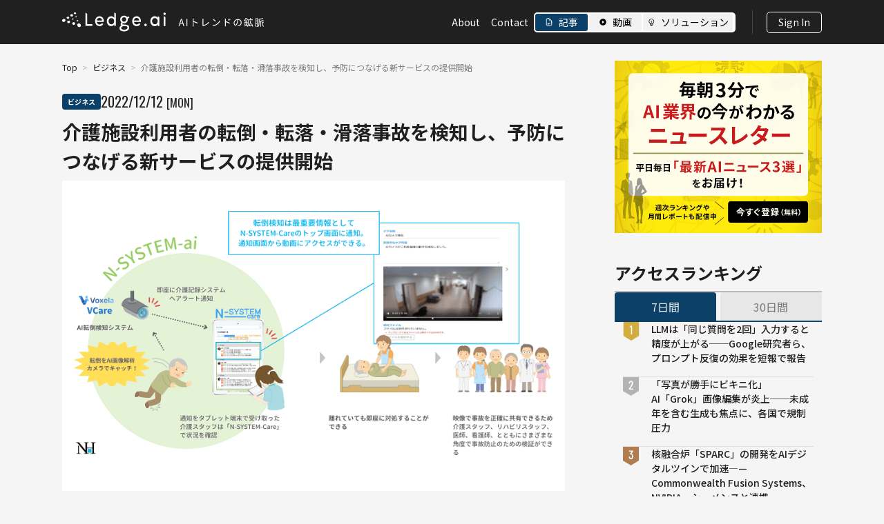

--- FILE ---
content_type: text/html;charset=utf-8
request_url: https://ledge.ai/articles/northhand_nsystemai
body_size: 75962
content:
<!DOCTYPE html>
<html >
<head><meta charset="utf-8">
<title>介護施設利用者の転倒・転落・滑落事故を検知し、予防につなげる新サービスの提供開始 | Ledge.ai</title>
<meta name="theme-color" content="#202020">
<link rel="icon" href="/favicon.ico" type="image/png" sizes="32x32">
<link rel="manifest" href="/manifest.webmanifest">
<link rel="apple-touch-icon" href="/apple-touch-icon.png">
<meta name="charset" content="utf-8">
<meta name="viewport" content="width=device-width,initial-scale=1.0,maximum-scale=1.0">
<meta name="description" content="AI・人工知能関連のニュースやトレンドを高頻度で配信！最新ニュースやインタビュー、イベントレポートなどAIに関するさまざまな情報を独自の切り口で掲載">
<meta name="url" content="https://ledge.ai/articles/northhand_nsystemai">
<meta content="Ledge.ai" property="og:site_name">
<meta content="website" property="og:type">
<meta content="介護施設利用者の転倒・転落・滑落事故を検知し、予防につなげる新サービスの提供開始 | Ledge.ai" property="og:title">
<meta content="AI・人工知能関連のニュースやトレンドを高頻度で配信！最新ニュースやインタビュー、イベントレポートなどAIに関するさまざまな情報を独自の切り口で掲載" property="og:description">
<meta content="https://ledge.ai/articles/northhand_nsystemai" property="og:url">
<meta content="https://storage.googleapis.com/ledge-ai-prd-public-bucket/media/northhand_nsystemai_506e2c2fc4/northhand_nsystemai_506e2c2fc4.png" property="og:image">
<meta name="keywords" content="AI、人工知能、最新、ニュース">
<meta content="1512357769603171" property="fb:app_id">
<meta name="twitter:card" content="summary_large_image">
<meta name="twitter:site" content="ledgeai">
<meta name="twitter:creator" content="ledgeai">
<meta name="twitter:title" content="介護施設利用者の転倒・転落・滑落事故を検知し、予防につなげる新サービスの提供開始 | Ledge.ai">
<meta name="twitter:description" content="AI・人工知能関連のニュースやトレンドを高頻度で配信！最新ニュースやインタビュー、イベントレポートなどAIに関するさまざまな情報を独自の切り口で掲載">
<meta name="twitter:image" content="https://storage.googleapis.com/ledge-ai-prd-public-bucket/media/northhand_nsystemai_506e2c2fc4/northhand_nsystemai_506e2c2fc4.png"><link rel="modulepreload" as="script" crossorigin href="/_nuxt/entry.796cb376.js"><link rel="preload" as="style" href="/_nuxt/entry.42bbcfd8.css"><link rel="modulepreload" as="script" crossorigin href="/_nuxt/default.3ac581f9.js"><link rel="modulepreload" as="script" crossorigin href="/_nuxt/page.75e7189b.js"><link rel="modulepreload" as="script" crossorigin href="/_nuxt/user.aa7fec5d.js"><link rel="modulepreload" as="script" crossorigin href="/_nuxt/HeaderSP.vue.f63c953b.js"><link rel="modulepreload" as="script" crossorigin href="/_nuxt/nuxt-link.9b9781f4.js"><link rel="modulepreload" as="script" crossorigin href="/_nuxt/TagLabel.04bd5c28.js"><link rel="modulepreload" as="script" crossorigin href="/_nuxt/_plugin-vue_export-helper.c27b6911.js"><link rel="modulepreload" as="script" crossorigin href="/_nuxt/tags.88b57046.js"><link rel="modulepreload" as="script" crossorigin href="/_nuxt/brands.a8a87284.js"><link rel="modulepreload" as="script" crossorigin href="/_nuxt/asyncData.a143c35a.js"><link rel="modulepreload" as="script" crossorigin href="/_nuxt/_slug_.d42dfcab.js"><link rel="modulepreload" as="script" crossorigin href="/_nuxt/article-rest-repository.9cc2ade1.js"><link rel="modulepreload" as="script" crossorigin href="/_nuxt/user-action-repository.cb217ae7.js"><link rel="modulepreload" as="script" crossorigin href="/_nuxt/external-link.ed09bdad.js"><link rel="modulepreload" as="script" crossorigin href="/_nuxt/CircleShape.b77275c2.js"><link rel="modulepreload" as="script" crossorigin href="/_nuxt/strings.a7b56480.js"><link rel="modulepreload" as="script" crossorigin href="/_nuxt/moreFromLedgeaiData.9f93d3e4.js"><link rel="modulepreload" as="script" crossorigin href="/_nuxt/AdvertisementBanner.vue.c9850379.js"><link rel="modulepreload" as="script" crossorigin href="/_nuxt/PopularTagSection.vue.b036d47d.js"><link rel="modulepreload" as="script" crossorigin href="/_nuxt/BreadCrumbs.vue.1c228765.js"><link rel="modulepreload" as="script" crossorigin href="/_nuxt/ArticleCard5.vue.33659959.js"><link rel="modulepreload" as="script" crossorigin href="/_nuxt/ThePagination.vue.bed1e623.js"><link rel="modulepreload" as="script" crossorigin href="/_nuxt/FollowUsSection.vue.6c1c2368.js"><link rel="modulepreload" as="script" crossorigin href="/_nuxt/MarkdownRender.cec2a452.js"><link rel="modulepreload" as="script" crossorigin href="/_nuxt/RelationArticleSection.vue.dd411c6d.js"><link rel="modulepreload" as="script" crossorigin href="/_nuxt/ArticleCard.vue.44626529.js"><link rel="modulepreload" as="script" crossorigin href="/_nuxt/ThumbnailCaption.vue.49fc47d6.js"><link rel="prefetch" as="image" type="image/svg+xml" href="/_nuxt/list-maker-1.b353e2dc.svg"><link rel="prefetch" as="image" type="image/svg+xml" href="/_nuxt/list-maker-2.3e42e5d3.svg"><link rel="prefetch" as="image" type="image/svg+xml" href="/_nuxt/list-maker-3.5074c2d4.svg"><link rel="prefetch" as="script" crossorigin href="/_nuxt/clear.b4145dbe.js"><link rel="prefetch" as="script" crossorigin href="/_nuxt/error-component.98689cea.js"><link rel="prefetch" as="image" type="image/webp" href="/_nuxt/lastView.85886272.webp"><link rel="stylesheet" href="/_nuxt/entry.42bbcfd8.css"></head>
<body ><div id="app-root"><div><!--[--><!----><!----><!----><!----><!----><!----><!----><!----><!----><!----><!----><!----><!----><!--[--><!----><!----><!--]--><!--[--><!----><!----><!----><!----><!----><!----><!----><!--]--><!--]--><!--[--><div class="flex min-h-screen flex-col justify-between font-noto text-base-content"><div class="flex flex-col"><div><!--[--><!--]--><!--[--><!--]--></div><div class="fixed flex w-full justify-center px-12 transition-all duration-300 bg-base-content z-40 hidden md:flex"><header class="flex h-16 w-full max-w-[1100px] items-center"><div class="w-full"><a href="/" class="block w-fit" style=""><div class="cursor-pointer"><svg width="293" height="28" viewBox="0 0 293 28" fill="none" xmlns="http://www.w3.org/2000/svg" class="hidden md:flex"><path d="M17.0684 1.6983C17.1725 1.84459 17.3113 1.97181 17.479 2.0863C17.6466 2.19443 17.849 2.28348 18.0745 2.34709C18.3001 2.4107 18.5314 2.42978 18.7511 2.42342C18.9708 2.41706 19.1848 2.37253 19.3756 2.30892C19.5664 2.23896 19.7341 2.14355 19.8671 2.02905C20.0001 1.9082 20.1042 1.76827 20.162 1.60925C20.2198 1.45023 20.2314 1.29121 20.2025 1.1322C20.1678 0.979541 20.0984 0.826885 19.9943 0.68695C19.8902 0.547015 19.7457 0.426162 19.578 0.31803C19.4103 0.216259 19.2137 0.12721 18.994 0.0763244C18.7742 0.0190782 18.5545 -3.81683e-06 18.3463 0.00635687C18.1382 0.0127176 17.93 0.0508817 17.7449 0.114489C17.5599 0.178095 17.3922 0.267145 17.2534 0.375277C17.1147 0.489769 17.0106 0.623343 16.9412 0.776C16.8718 0.928656 16.8544 1.08767 16.8776 1.24669C16.9007 1.40571 16.9643 1.55836 17.0684 1.70466" fill="white"></path><path d="M15.256 5.46403C15.4469 5.29865 15.5914 5.10783 15.684 4.88521C15.788 4.63714 15.8285 4.36999 15.7996 4.10284C15.7707 3.85478 15.6897 3.62579 15.551 3.42225C15.4295 3.23779 15.2676 3.07877 15.0768 2.9452C14.886 2.81798 14.6662 2.71621 14.4292 2.65261C14.1921 2.589 13.9492 2.56356 13.7006 2.56992C13.4635 2.57628 13.2322 2.6208 13.0125 2.69713C12.7927 2.77346 12.5903 2.88159 12.4169 3.02153C12.226 3.17418 12.0757 3.35864 11.9774 3.56218C11.8618 3.79753 11.8097 4.06468 11.8213 4.32547C11.8328 4.57353 11.9138 4.8216 12.041 5.03786C12.1567 5.23504 12.3186 5.40042 12.5152 5.54672C12.7118 5.68665 12.9315 5.78842 13.1802 5.85839C13.3941 5.91564 13.6138 5.94744 13.8336 5.94744C13.8683 5.94744 13.903 5.94744 13.9377 5.94744C14.1863 5.93472 14.4292 5.89019 14.6547 5.8075C14.886 5.72482 15.0884 5.60396 15.2618 5.45767" fill="white"></path><path d="M8.38891 9.19758C8.63756 9.18486 8.88621 9.13397 9.11172 9.05129C9.33724 8.9686 9.5454 8.84774 9.71888 8.70145C9.89235 8.55515 10.0369 8.37705 10.1352 8.17987C10.2335 7.98269 10.274 7.78551 10.2682 7.58833C10.2682 7.39751 10.2104 7.20669 10.1179 7.03495C10.0253 6.86321 9.89235 6.71055 9.71888 6.58334C9.55119 6.45613 9.34302 6.35436 9.11172 6.28439C8.88042 6.21442 8.63178 6.18898 8.3947 6.2017C8.15762 6.21442 7.92054 6.25895 7.7008 6.33527C7.48107 6.4116 7.27869 6.52609 7.09943 6.66603C6.92596 6.80596 6.77561 6.97134 6.67153 7.16216C6.56744 7.35298 6.50962 7.55016 6.50384 7.74735C6.49806 7.94453 6.53853 8.13535 6.62527 8.31345C6.71201 8.49155 6.845 8.65692 7.01269 8.7905C7.18617 8.93043 7.39433 9.03856 7.6372 9.10853C7.88006 9.18486 8.13449 9.2103 8.38313 9.19758" fill="white"></path><path d="M21.2019 6.60906C21.2366 6.50093 21.2424 6.3928 21.2193 6.28467C21.1961 6.17654 21.1499 6.07477 21.0805 5.98572C21.0111 5.89031 20.9244 5.80762 20.8145 5.73765C20.7046 5.66768 20.5832 5.61044 20.4444 5.57227C20.3056 5.53411 20.1669 5.52139 20.0339 5.52775C19.9009 5.52775 19.7737 5.55955 19.658 5.60407C19.5424 5.6486 19.4383 5.70585 19.3573 5.78217C19.2764 5.8585 19.207 5.95391 19.1723 6.05568C19.1318 6.16382 19.126 6.27195 19.1434 6.37372C19.1607 6.48185 19.207 6.58362 19.2706 6.67903C19.34 6.77444 19.4267 6.86349 19.5366 6.93346C19.6464 7.00979 19.7737 7.06703 19.9124 7.1052C20.0512 7.14336 20.1958 7.15608 20.3346 7.15608C20.4733 7.15608 20.6006 7.12428 20.7162 7.07975C20.8318 7.03523 20.9359 6.97162 21.0169 6.88893C21.0978 6.81261 21.1614 6.7172 21.1961 6.60906" fill="white"></path><path d="M15.4493 10.572C15.5939 10.5656 15.7384 10.5338 15.8656 10.4829C15.9928 10.432 16.1085 10.3621 16.2068 10.273C16.2993 10.184 16.3745 10.0758 16.4207 9.95499C16.467 9.83413 16.4786 9.71328 16.467 9.59243C16.4554 9.47158 16.4092 9.35708 16.3456 9.25531C16.282 9.15354 16.1894 9.05813 16.0854 8.97544C15.9755 8.89911 15.8483 8.83551 15.7037 8.79098C15.5592 8.75282 15.4146 8.73374 15.27 8.7401C15.1255 8.74646 14.9925 8.77826 14.8653 8.82279C14.7381 8.87367 14.6224 8.93728 14.5299 9.02633C14.4316 9.10902 14.3564 9.21715 14.3102 9.33164C14.2581 9.45249 14.2408 9.57335 14.2523 9.68784C14.2639 9.80869 14.2986 9.92319 14.3622 10.0313C14.4258 10.1394 14.5125 10.2349 14.6224 10.3175C14.7323 10.4002 14.8595 10.4638 15.0098 10.5084C15.1544 10.5529 15.3105 10.572 15.4551 10.5593" fill="white"></path><path d="M22.3406 13.033C22.4909 13.0266 22.6297 12.9948 22.7569 12.9376C22.8842 12.8867 22.994 12.8104 23.0808 12.7149C23.1675 12.6195 23.2311 12.505 23.2658 12.3778C23.3005 12.2506 23.3005 12.1234 23.2774 11.9962C23.2484 11.869 23.1964 11.7481 23.1155 11.64C23.0403 11.5319 22.9362 11.4301 22.8148 11.3474C22.6933 11.2647 22.5603 11.1947 22.4042 11.1502C22.2539 11.1057 22.1035 11.0866 21.959 11.0993C21.8144 11.1057 21.6756 11.1375 21.5542 11.1884C21.4328 11.2393 21.3229 11.3092 21.2304 11.4046C21.1436 11.4937 21.0743 11.6018 21.0338 11.729C20.9933 11.8563 20.9933 11.9835 21.0106 12.1107C21.0338 12.2379 21.0858 12.3587 21.161 12.4732C21.2362 12.5877 21.3345 12.6895 21.4559 12.7786C21.5773 12.8676 21.7161 12.9376 21.8722 12.9821C22.0284 13.0266 22.1845 13.0457 22.3348 13.0393" fill="white"></path><path d="M4.0572 9.86577C3.85481 9.69403 3.61195 9.56046 3.34018 9.47777C3.07997 9.39508 2.79663 9.36328 2.5075 9.376C2.22995 9.38872 1.95239 9.44597 1.6864 9.54138C1.41462 9.64315 1.16598 9.77672 0.940462 9.95482C0.697599 10.1456 0.495213 10.3683 0.339087 10.6227C0.165614 10.9089 0.0557476 11.2206 0.0152705 11.545C-0.0252066 11.8821 0.0152705 12.2256 0.130919 12.5309C0.235003 12.8108 0.402694 13.0588 0.616645 13.256C0.824813 13.4468 1.06768 13.5868 1.35102 13.6822C1.5881 13.7585 1.83096 13.7967 2.09117 13.7967C2.13743 13.7967 2.17791 13.7967 2.22416 13.7967C2.51329 13.784 2.80241 13.7204 3.07997 13.6122C3.36331 13.5041 3.61773 13.3514 3.84325 13.167C4.08611 12.9634 4.2885 12.7281 4.43306 12.4546C4.60075 12.1556 4.69327 11.8312 4.71062 11.5005C4.72796 11.1697 4.67592 10.839 4.54293 10.54C4.42728 10.2792 4.25959 10.0502 4.04563 9.86577" fill="white"></path><path d="M10.764 12.448C10.5789 12.2953 10.3534 12.1745 10.099 12.0981C9.84458 12.0218 9.57859 11.99 9.31838 12.0027C9.05817 12.0154 8.80374 12.0727 8.56666 12.1681C8.32958 12.2635 8.10407 12.3971 7.91903 12.5625C7.72821 12.7278 7.57208 12.925 7.45643 13.154C7.34078 13.383 7.28874 13.6247 7.28296 13.8537C7.28296 14.089 7.32922 14.318 7.42752 14.5279C7.52582 14.7378 7.67038 14.935 7.85542 15.1004C8.04046 15.2658 8.27176 15.393 8.53775 15.482C8.80374 15.5711 9.0813 15.6029 9.35885 15.5838C9.63063 15.5711 9.9024 15.5075 10.1453 15.3993C10.3939 15.2976 10.6194 15.1513 10.8045 14.9732C10.9953 14.7951 11.1456 14.5852 11.2497 14.3498C11.3538 14.1145 11.3943 13.8728 11.3827 13.6438C11.3711 13.4148 11.3133 13.1922 11.2092 12.9886C11.1052 12.7851 10.9548 12.607 10.7698 12.4543" fill="white"></path><path d="M18.5316 15.2596C18.4044 15.0433 18.2309 14.8525 18.0228 14.6871C17.8146 14.5281 17.5717 14.4009 17.3057 14.3118C17.034 14.2291 16.7622 14.1973 16.4962 14.21C16.2302 14.2228 15.9758 14.2864 15.7445 14.3818C15.5132 14.4772 15.2992 14.6235 15.12 14.8016C14.9407 14.9797 14.8019 15.1896 14.7094 15.4313C14.6169 15.673 14.5822 15.9274 14.6053 16.1755C14.6285 16.4236 14.6978 16.6653 14.8193 16.8943C14.9407 17.1169 15.1084 17.3268 15.3224 17.4985C15.5305 17.6703 15.7849 17.8102 16.0683 17.9056C16.3516 17.9946 16.6407 18.0328 16.9183 18.0137C17.1959 17.9946 17.4676 17.931 17.7047 17.8229C17.9476 17.7148 18.1615 17.5621 18.335 17.3713C18.5085 17.1805 18.6415 16.9579 18.7224 16.7034C18.8034 16.4554 18.8207 16.2009 18.786 15.9529C18.7513 15.7112 18.6646 15.4695 18.5374 15.2532" fill="white"></path><path d="M27.0436 18.1723C26.9568 17.8097 26.8065 17.4726 26.5983 17.1673C26.4075 16.8874 26.1704 16.6393 25.8987 16.4422C25.6269 16.2386 25.332 16.0923 25.014 15.9905C24.6959 15.8951 24.3779 15.8506 24.0656 15.8697C23.7592 15.8888 23.4643 15.9587 23.1983 16.086C22.9149 16.2195 22.6663 16.404 22.4639 16.6393C22.2268 16.9128 22.0591 17.2372 21.9608 17.6062C21.8567 18.0005 21.8452 18.4267 21.9203 18.8465C21.9897 19.2218 22.1285 19.578 22.3309 19.9024C22.5159 20.2013 22.753 20.4685 23.0306 20.6847C23.3081 20.9074 23.6204 21.0727 23.95 21.1809C24.2275 21.2699 24.5109 21.3144 24.7884 21.3144C24.8405 21.3144 24.8925 21.3144 24.9503 21.3144C25.2742 21.2954 25.5806 21.2127 25.8582 21.0727C26.1531 20.9264 26.4075 20.7229 26.6041 20.4621C26.8354 20.1695 26.9915 19.8197 27.0725 19.419C27.1535 19.0182 27.1419 18.5857 27.0436 18.1723Z" fill="white"></path><path d="M90.015 17.6384C87.4129 17.6384 87.0601 17.1805 87.0601 16.7416C87.0601 16.2645 87.4071 15.8193 87.9448 15.5903C88.4537 15.7239 88.9973 15.7875 89.5639 15.7875C92.7674 15.7875 95.0919 13.4722 95.0919 10.2791C95.0919 9.70031 95.0226 9.14057 94.8953 8.61899L97.0002 8.3264V6.05564L93.8718 6.54541C92.8888 5.33688 91.4143 4.66901 89.7201 4.66901C86.505 4.66901 84.0822 7.06699 84.0822 10.2473C84.0822 11.9965 84.7125 13.4976 85.8574 14.4963C85.0999 15.1069 84.6893 15.9401 84.6893 16.8624C84.6893 17.7847 85.0074 18.4653 85.6666 18.9551C83.9029 19.8202 83.0471 21.1368 83.0471 22.9878C83.0471 24.0309 83.3825 24.9278 84.0475 25.6529C85.1404 26.8487 87.0254 27.4784 89.5003 27.4784H89.5986C94.2188 27.453 97.0811 25.3222 97.0638 21.9192C97.0464 18.9233 94.9416 17.6448 90.0207 17.6384M94.612 22.0718C94.5947 23.5412 93.0681 25.1122 89.7663 25.1122C89.7374 25.1122 89.7085 25.1122 89.6796 25.1122C87.0833 25.0868 85.5336 24.1899 85.5336 22.7015C85.5336 21.4549 86.638 20.4371 88.6445 19.8456C89.1245 19.8901 89.6622 19.9092 90.2405 19.9092C92.5303 19.9092 93.6868 20.1509 94.2188 20.7488C94.4963 21.0605 94.6236 21.4803 94.6178 22.0718M86.453 10.2219C86.4645 8.41545 87.9101 6.99702 89.749 6.99702C91.5878 6.99702 92.8021 8.37729 92.8021 10.2791C92.8021 12.3718 91.1657 13.4722 89.5524 13.4722C88.5983 13.4722 87.8003 13.1478 87.2452 12.5308C86.719 11.952 86.4472 11.1505 86.453 10.2219Z" fill="white"></path><path d="M33.651 19.5968H43.6546V17.0398H36.1375V1.98408L33.651 0.400269V19.5968Z" fill="white"></path><path d="M75.4107 0V7.92542C74.5839 6.36705 72.8433 5.57197 70.9987 5.57197C67.5755 5.57197 64.719 8.33887 64.719 12.7214C64.719 17.1039 67.6044 19.8962 71.0276 19.8962C72.7624 19.8962 74.5839 19.0439 75.4107 17.4855V19.6037H77.8451V1.54565L75.4107 0ZM71.2416 17.2756C68.998 17.2756 67.2054 15.3929 67.2054 12.6896C67.2054 9.98629 68.998 8.19257 71.2416 8.19257C73.2481 8.19257 75.3876 9.75094 75.3876 12.6896C75.3876 15.6282 73.4331 17.2756 71.2416 17.2756Z" fill="white"></path><path d="M60.2807 13.7452C60.3096 13.4526 60.3096 13.0074 60.3096 12.6893C60.3096 8.33861 57.6612 5.57172 54.1108 5.57172C51.4682 5.57172 49.2304 7.09828 48.2474 9.668C47.9062 10.5585 47.7212 11.5698 47.7212 12.6893C47.7212 17.04 50.5546 19.896 54.1108 19.896C56.3081 19.896 58.3898 18.8655 59.5521 16.8492L57.6207 15.6216C56.8864 16.811 55.5911 17.4853 54.1917 17.4853C52.0812 17.4853 50.4505 16.0478 50.1556 13.7516H60.2864L60.2807 13.7452ZM50.1498 11.6589C50.1787 11.4172 50.2308 11.1882 50.2886 10.9656C50.7917 9.08917 52.2662 7.98241 54.105 7.98241C56.1115 7.98241 57.6092 9.36268 57.8983 11.6589H50.144H50.1498Z" fill="white"></path><path d="M114.016 13.7452C114.045 13.4526 114.045 13.0074 114.045 12.6893C114.045 8.33861 111.396 5.57172 107.846 5.57172C105.203 5.57172 102.965 7.09828 101.982 9.668C101.641 10.5585 101.456 11.5698 101.456 12.6893C101.456 17.04 104.29 19.896 107.846 19.896C110.043 19.896 112.125 18.8655 113.287 16.8492L111.356 15.6216C110.621 16.811 109.326 17.4853 107.927 17.4853C105.816 17.4853 104.185 16.0478 103.891 13.7516H114.021L114.016 13.7452ZM103.885 11.6589C103.914 11.4172 103.966 11.1882 104.024 10.9656C104.527 9.08917 106.001 7.98241 107.84 7.98241C109.847 7.98241 111.344 9.36268 111.633 11.6589H103.879H103.885Z" fill="white"></path><path d="M120.747 16.2576C121.713 16.2576 122.522 17.0527 122.522 18.1213C122.522 19.1898 121.718 19.9531 120.747 19.9531C119.776 19.9531 119.001 19.1835 119.001 18.1213C119.001 17.059 119.804 16.2576 120.747 16.2576Z" fill="white"></path><path d="M148.306 3.75293C149.248 3.75293 150 3.01509 150 2.0101C150 1.00511 149.248 0.267273 148.306 0.267273C147.363 0.267273 146.611 1.00511 146.611 2.0101C146.611 3.01509 147.392 3.75293 148.306 3.75293Z" fill="white"></path><path d="M138.422 5.29205V7.92538C137.59 6.36065 135.843 5.5592 133.987 5.5592C130.547 5.5592 127.673 8.33882 127.673 12.7404C127.673 17.142 130.57 19.9534 134.01 19.9534C135.757 19.9534 137.584 19.0947 138.417 17.53V19.6545H140.863V6.84406L138.417 5.29205H138.422ZM134.23 17.3201C131.975 17.3201 130.171 15.431 130.171 12.7086C130.171 9.98624 131.969 8.18617 134.23 8.18617C136.248 8.18617 138.394 9.7509 138.394 12.7086C138.394 15.6663 136.433 17.3201 134.23 17.3201Z" fill="white"></path><path d="M147.098 19.661H149.521V6.84421L147.098 5.36853V19.661Z" fill="white"></path><path d="M168.512 19.7392L171.984 9.4772H173.44L176.912 19.7392H175.554L173.748 13.9992C173.384 12.8512 173.062 11.7312 172.726 10.5412H172.67C172.334 11.7312 172.012 12.8512 171.634 13.9992L169.828 19.7392H168.512ZM170.332 16.6032V15.5812H175.064V16.6032H170.332ZM180.068 19.7392V9.4772H181.37V19.7392H180.068ZM189.154 18.5072C189.154 17.7232 189.154 11.5352 189.154 10.3732C189.154 9.9672 189.126 9.3512 189.056 8.9032H190.428C190.372 9.3372 190.33 9.9392 190.33 10.3732C190.33 12.5432 190.344 17.8492 190.344 18.5072C190.344 18.9552 190.372 19.7112 190.428 20.1732H189.07C189.14 19.7252 189.154 19.0252 189.154 18.5072ZM190.078 12.5852C191.926 13.1172 194.754 14.1952 196.308 14.9512L195.818 16.1412C194.222 15.2872 191.604 14.2932 190.078 13.8172V12.5852ZM203.238 19.3052C203.336 19.0812 203.364 18.8852 203.364 18.6192C203.364 17.7372 203.364 11.9412 203.364 10.6112C203.364 10.2332 203.308 9.6032 203.252 9.3372H204.624C204.582 9.6732 204.526 10.2052 204.526 10.5972C204.526 11.9272 204.526 17.8352 204.526 18.5492C207.214 17.8632 210.448 16.0292 212.198 13.7752L212.828 14.7552C211.008 17.0092 208.124 18.7312 204.624 19.7532C204.484 19.7952 204.26 19.8652 204.036 19.9912L203.238 19.3052ZM218.988 9.4912C219.968 10.1492 221.774 11.6052 222.544 12.3752L221.676 13.2712C220.962 12.5432 219.226 11.0312 218.176 10.3452L218.988 9.4912ZM217.784 18.8712C220.22 18.5072 222.04 17.6532 223.37 16.8272C225.54 15.4692 227.234 13.3972 228.046 11.6612L228.718 12.8652C227.766 14.6012 226.142 16.5052 224.028 17.8352C222.614 18.7172 220.85 19.5852 218.512 20.0192L217.784 18.8712ZM240.674 9.6732C241.024 10.1772 241.626 11.1152 241.948 11.7872L241.15 12.1512C240.8 11.4092 240.352 10.6392 239.89 10.0092L240.674 9.6732ZM242.354 8.9732C242.732 9.4632 243.348 10.3872 243.67 11.0452L242.886 11.4372C242.522 10.6952 242.06 9.9532 241.598 9.3372L242.354 8.9732ZM235.76 18.6892C235.76 17.9192 235.76 11.7312 235.76 10.5552C235.76 10.1492 235.718 9.5332 235.648 9.0992H237.02C236.978 9.5192 236.922 10.1352 236.922 10.5552C236.922 12.7392 236.936 18.0312 236.936 18.6892C236.936 19.1372 236.964 19.8932 237.02 20.3552H235.662C235.732 19.9072 235.76 19.2212 235.76 18.6892ZM236.67 12.7672C238.532 13.2992 241.346 14.3772 242.9 15.1472L242.41 16.3232C240.814 15.4692 238.196 14.4752 236.67 13.9992V12.7672ZM255.052 10.1912C254.87 11.6472 254.59 13.2852 254.156 14.7832C253.302 17.6532 252.182 19.1372 250.894 19.1372C249.634 19.1372 248.388 17.7092 248.388 15.3852C248.388 12.3472 251.09 9.7012 254.52 9.7012C257.796 9.7012 259.882 12.0112 259.882 14.8532C259.882 17.7792 257.95 19.7392 254.618 20.1732L253.974 19.1372C254.422 19.0952 254.842 19.0392 255.178 18.9692C256.97 18.5632 258.734 17.2192 258.734 14.7972C258.734 12.5572 257.18 10.7092 254.492 10.7092C251.412 10.7092 249.494 13.2432 249.494 15.3012C249.494 17.0652 250.292 17.8492 250.922 17.8492C251.58 17.8492 252.336 16.8972 253.05 14.5312C253.456 13.2012 253.75 11.6192 253.89 10.1632L255.052 10.1912ZM272.174 8.0212H273.196V10.7652H272.174V8.0212ZM269.752 10.1912H276.122V11.1852H269.752V10.1912ZM269.36 10.1912H270.34V12.9212C270.34 15.1752 270.144 18.5352 268.954 20.8872C268.758 20.7192 268.31 20.4672 268.072 20.3692C269.248 18.1292 269.36 15.0352 269.36 12.9072V10.1912ZM272.328 12.0532L273.378 12.2772C272.986 14.6012 272.384 17.6392 271.838 19.5292L270.942 19.3192C271.46 17.4012 272.062 14.2652 272.328 12.0532ZM269.92 19.1372C271.334 19.0392 273.476 18.8572 275.576 18.6752L275.604 19.6272C273.602 19.8372 271.53 20.0332 270.032 20.1732L269.92 19.1372ZM273.742 16.1272L274.624 15.8052C275.38 17.3032 276.178 19.2352 276.458 20.4252L275.52 20.8172C275.24 19.6272 274.484 17.6252 273.742 16.1272ZM264.362 11.4092H268.324V12.3192H264.362V11.4092ZM263.606 13.8032H268.716V14.7272H263.606V13.8032ZM263.928 15.6512L264.656 15.4692C264.936 16.3232 265.16 17.4012 265.216 18.1152L264.432 18.3252C264.418 17.5972 264.194 16.5052 263.928 15.6512ZM263.48 19.3332C264.796 19.0952 266.77 18.6752 268.688 18.2692L268.772 19.1512C266.966 19.5712 265.104 19.9912 263.704 20.2992L263.48 19.3332ZM267.82 15.3432L268.632 15.5532C268.394 16.4072 268.156 17.4152 267.918 18.0732L267.232 17.8772C267.442 17.1912 267.694 16.0852 267.82 15.3432ZM265.804 11.7452H266.728V19.2772L265.804 19.4312V11.7452ZM265.762 7.9932H266.308V8.2172H266.616V8.4832C266.07 9.5612 265.16 11.0452 263.774 12.2632C263.62 12.0532 263.312 11.7452 263.116 11.6052C264.39 10.5412 265.286 9.1132 265.762 7.9932ZM265.93 7.9932H266.714C267.554 8.7212 268.604 9.7712 269.108 10.4712L268.408 11.2692C267.918 10.5832 266.952 9.4212 266.126 8.7352H265.93V7.9932ZM286.832 12.7112H287.798V20.8452H286.832V12.7112ZM284.662 9.2672L285.922 9.6312C285.908 9.7432 285.838 9.7852 285.642 9.8272V14.0832C285.642 16.0572 285.488 18.8712 284.242 20.8592C284.102 20.6492 283.724 20.3132 283.472 20.2012C284.564 18.3812 284.662 15.9592 284.662 14.0832V9.2672ZM290.962 10.9472L291.788 11.7592C290.248 12.4032 288.036 13.0052 286.104 13.4392C286.062 13.2152 285.908 12.8512 285.768 12.6272C287.616 12.1792 289.73 11.5212 290.962 10.9472ZM290.458 8.0352L291.354 8.8612C289.73 9.5472 287.35 10.1352 285.278 10.5272C285.222 10.2892 285.068 9.9112 284.928 9.6872C286.916 9.2812 289.198 8.6652 290.458 8.0352ZM289.534 12.1092C289.842 15.4972 290.514 18.6052 292.096 20.0332C291.844 20.2152 291.494 20.6212 291.326 20.9012C289.674 19.2212 289.03 15.9452 288.68 12.2212L289.534 12.1092ZM291.298 13.5092L292.04 14.3072C291.312 14.8952 290.5 15.5672 289.842 15.9732L289.324 15.3572C289.926 14.8952 290.822 14.0832 291.298 13.5092ZM280.392 8.4972H283.234V9.4632H280.392V8.4972ZM280.336 11.7872H283.066V12.7532H280.336V11.7872ZM280.322 15.1472H283.08V16.1272H280.322V15.1472ZM279.93 8.4972H280.84V13.5232C280.84 15.6932 280.714 18.7872 279.79 20.8592C279.608 20.6912 279.202 20.4672 278.964 20.3832C279.86 18.4092 279.93 15.5952 279.93 13.5232V8.4972ZM282.618 8.4972H283.556V19.6412C283.556 20.1872 283.444 20.4952 283.108 20.6632C282.758 20.8312 282.24 20.8592 281.344 20.8452C281.316 20.6072 281.176 20.1592 281.05 19.8792C281.666 19.9072 282.198 19.9072 282.366 19.8932C282.548 19.8792 282.618 19.8232 282.618 19.6272V8.4972Z" fill="white"></path></svg><svg width="136" height="25" viewBox="0 0 136 25" fill="none" xmlns="http://www.w3.org/2000/svg" class="flex md:hidden"><path d="M15.8616 1.6632C15.9553 1.79487 16.0802 1.90936 16.2311 2.01241C16.382 2.10972 16.5641 2.18987 16.7671 2.24712C16.9701 2.30436 17.1782 2.32154 17.376 2.31581C17.5738 2.31009 17.7663 2.27001 17.9381 2.21277C18.1098 2.1498 18.2607 2.06393 18.3804 1.96088C18.5001 1.85212 18.5938 1.72617 18.6458 1.58306C18.6979 1.43994 18.7083 1.29683 18.6823 1.15371C18.651 1.01632 18.5886 0.878932 18.4949 0.75299C18.4012 0.627049 18.2711 0.518281 18.1202 0.420962C17.9693 0.329369 17.7923 0.249224 17.5946 0.203427C17.3968 0.151906 17.1991 0.134732 17.0117 0.140456C16.8244 0.146181 16.637 0.180529 16.4705 0.237775C16.3039 0.295021 16.153 0.375166 16.0281 0.472484C15.9032 0.575527 15.8095 0.695744 15.7471 0.833135C15.6846 0.970526 15.669 1.11364 15.6898 1.25676C15.7107 1.39987 15.7679 1.53726 15.8616 1.66893" fill="white"></path><path d="M14.2304 5.05233C14.4021 4.90349 14.5323 4.73175 14.6155 4.53139C14.7092 4.30813 14.7456 4.0677 14.7196 3.82726C14.6936 3.604 14.6207 3.39792 14.4958 3.21473C14.3865 3.04871 14.2408 2.9056 14.0691 2.78538C13.8973 2.67089 13.6996 2.5793 13.4862 2.52205C13.2728 2.4648 13.0543 2.44191 12.8305 2.44763C12.6171 2.45336 12.4089 2.49343 12.2112 2.56212C12.0134 2.63082 11.8313 2.72814 11.6751 2.85408C11.5034 2.99147 11.3681 3.15748 11.2796 3.34067C11.1755 3.55248 11.1287 3.79291 11.1391 4.02762C11.1495 4.25088 11.2224 4.47414 11.3369 4.66878C11.441 4.84624 11.5867 4.99508 11.7636 5.12675C11.9406 5.25269 12.1383 5.34429 12.3621 5.40726C12.5547 5.45878 12.7524 5.4874 12.9502 5.4874C12.9814 5.4874 13.0126 5.4874 13.0439 5.4874C13.2676 5.47595 13.4862 5.43588 13.6892 5.36146C13.8973 5.28704 14.0795 5.17827 14.2356 5.0466" fill="white"></path><path d="M8.05008 8.41251C8.27386 8.40106 8.49765 8.35526 8.70061 8.28084C8.90357 8.20642 9.09092 8.09766 9.24705 7.96599C9.40318 7.83432 9.53328 7.67403 9.62175 7.49657C9.71022 7.31911 9.74665 7.14164 9.74145 6.96418C9.74145 6.79244 9.68941 6.6207 9.60614 6.46614C9.52287 6.31158 9.40318 6.17418 9.24705 6.05969C9.09613 5.9452 8.90878 5.85361 8.70061 5.79064C8.49244 5.72766 8.26866 5.70477 8.05529 5.71622C7.84192 5.72766 7.62854 5.76774 7.43078 5.83643C7.23303 5.90513 7.05088 6.00817 6.88955 6.13411C6.73342 6.26005 6.59811 6.40889 6.50444 6.58063C6.41076 6.75237 6.35872 6.92983 6.35352 7.1073C6.34831 7.28476 6.38474 7.4565 6.4628 7.61679C6.54087 7.77708 6.66056 7.92592 6.81148 8.04613C6.96761 8.17208 7.15496 8.26939 7.37354 8.33236C7.59211 8.40106 7.8211 8.42396 8.04488 8.41251" fill="white"></path><path d="M19.5818 6.08287C19.613 5.98555 19.6182 5.88823 19.5974 5.79091C19.5766 5.69359 19.535 5.602 19.4725 5.52185C19.4101 5.43599 19.332 5.36157 19.2331 5.29859C19.1343 5.23562 19.025 5.1841 18.9001 5.14975C18.7752 5.11541 18.6503 5.10396 18.5306 5.10968C18.4109 5.10968 18.2964 5.13831 18.1923 5.17838C18.0882 5.21845 17.9945 5.26997 17.9217 5.33867C17.8488 5.40736 17.7864 5.49323 17.7551 5.58483C17.7187 5.68214 17.7135 5.77946 17.7291 5.87106C17.7447 5.96838 17.7864 6.05997 17.8436 6.14584C17.9061 6.23171 17.9841 6.31185 18.083 6.37482C18.1819 6.44352 18.2964 6.49504 18.4213 6.52939C18.5462 6.56374 18.6763 6.57518 18.8012 6.57518C18.9261 6.57518 19.0406 6.54656 19.1447 6.50649C19.2487 6.46642 19.3424 6.40917 19.4153 6.33475C19.4881 6.26606 19.5454 6.18019 19.5766 6.08287" fill="white"></path><path d="M14.4043 9.64947C14.5344 9.64375 14.6645 9.61512 14.779 9.56932C14.8935 9.52353 14.9976 9.46056 15.0861 9.38041C15.1693 9.30027 15.237 9.20295 15.2786 9.09418C15.3203 8.98541 15.3307 8.87665 15.3203 8.76788C15.3099 8.65911 15.2682 8.55607 15.211 8.46447C15.1537 8.37288 15.0705 8.28701 14.9768 8.21259C14.8779 8.1439 14.7634 8.08665 14.6333 8.04658C14.5032 8.01223 14.3731 7.99506 14.243 8.00078C14.1129 8.0065 13.9932 8.03513 13.8787 8.0752C13.7642 8.121 13.6601 8.17824 13.5769 8.25839C13.4884 8.33281 13.4207 8.43013 13.3791 8.53317C13.3323 8.64194 13.3166 8.7507 13.3271 8.85375C13.3375 8.96252 13.3687 9.06556 13.4259 9.16288C13.4832 9.2602 13.5612 9.34606 13.6601 9.42048C13.759 9.4949 13.8735 9.55215 14.0088 9.59222C14.1389 9.6323 14.2794 9.64947 14.4095 9.63802" fill="white"></path><path d="M20.6067 11.8643C20.742 11.8586 20.8669 11.83 20.9814 11.7784C21.0958 11.7326 21.1947 11.6639 21.2728 11.5781C21.3509 11.4922 21.4081 11.3892 21.4393 11.2747C21.4706 11.1602 21.4706 11.0457 21.4497 10.9312C21.4237 10.8167 21.3769 10.7079 21.304 10.6106C21.2364 10.5133 21.1427 10.4217 21.0334 10.3473C20.9241 10.2729 20.8044 10.2099 20.6639 10.1698C20.5286 10.1298 20.3933 10.1126 20.2632 10.124C20.1331 10.1298 20.0082 10.1584 19.8989 10.2042C19.7896 10.25 19.6907 10.3129 19.6074 10.3988C19.5294 10.479 19.4669 10.5763 19.4305 10.6908C19.3941 10.8053 19.3941 10.9197 19.4097 11.0342C19.4305 11.1487 19.4773 11.2575 19.545 11.3605C19.6127 11.4636 19.7011 11.5552 19.8104 11.6353C19.9197 11.7155 20.0446 11.7784 20.1851 11.8185C20.3256 11.8586 20.4661 11.8758 20.6015 11.87" fill="white"></path><path d="M4.15148 9.01391C3.96933 8.85935 3.75076 8.73913 3.50616 8.66471C3.27197 8.59029 3.01696 8.56167 2.75675 8.57312C2.50695 8.58456 2.25715 8.63609 2.01776 8.72196C1.77316 8.81355 1.54938 8.93377 1.34642 9.09406C1.12784 9.2658 0.945692 9.46616 0.805179 9.69514C0.649053 9.95275 0.550173 10.2333 0.513743 10.5252C0.477314 10.8286 0.513743 11.1377 0.617827 11.4125C0.711503 11.6644 0.862425 11.8877 1.05498 12.0651C1.24233 12.2369 1.46091 12.3628 1.71591 12.4487C1.92929 12.5174 2.14786 12.5517 2.38205 12.5517C2.42369 12.5517 2.46011 12.5517 2.50175 12.5517C2.76196 12.5403 3.02217 12.483 3.27197 12.3857C3.52698 12.2884 3.75596 12.151 3.95893 11.985C4.1775 11.8018 4.35965 11.59 4.48975 11.3438C4.64068 11.0748 4.72394 10.7828 4.73956 10.4851C4.75517 10.1875 4.70833 9.88978 4.58863 9.62072C4.48455 9.38601 4.33363 9.17993 4.14107 9.01391" fill="white"></path><path d="M10.1876 11.3379C10.0211 11.2005 9.81811 11.0917 9.58913 11.023C9.36015 10.9543 9.12075 10.9257 8.88656 10.9371C8.65238 10.9486 8.42339 11.0001 8.21002 11.086C7.99665 11.1719 7.79368 11.2921 7.62715 11.4409C7.45541 11.5898 7.3149 11.7672 7.21081 11.9733C7.10673 12.1794 7.05989 12.3969 7.05469 12.603C7.05469 12.8148 7.09632 13.0209 7.18479 13.2098C7.27326 13.3987 7.40337 13.5762 7.5699 13.725C7.73644 13.8739 7.9446 13.9884 8.184 14.0685C8.42339 14.1487 8.67319 14.1773 8.92299 14.1601C9.16759 14.1487 9.41219 14.0914 9.63076 13.9941C9.85455 13.9025 10.0575 13.7708 10.224 13.6105C10.3958 13.4503 10.5311 13.2613 10.6248 13.0495C10.7184 12.8377 10.7549 12.6202 10.7445 12.4141C10.7341 12.208 10.682 12.0077 10.5883 11.8245C10.4947 11.6413 10.3594 11.481 10.1928 11.3436" fill="white"></path><path d="M17.1784 13.8683C17.064 13.6736 16.9078 13.5019 16.7205 13.353C16.5331 13.2099 16.3145 13.0954 16.0752 13.0153C15.8306 12.9409 15.586 12.9123 15.3466 12.9237C15.1072 12.9352 14.8782 12.9924 14.67 13.0783C14.4619 13.1641 14.2693 13.2958 14.108 13.4561C13.9466 13.6164 13.8217 13.8053 13.7385 14.0228C13.6552 14.2404 13.624 14.4693 13.6448 14.6926C13.6656 14.9159 13.7281 15.1334 13.8374 15.3395C13.9466 15.5398 14.0976 15.7288 14.2901 15.8833C14.4775 16.0379 14.7065 16.1638 14.9615 16.2497C15.2165 16.3298 15.4767 16.3642 15.7265 16.347C15.9763 16.3298 16.2209 16.2726 16.4342 16.1753C16.6528 16.078 16.8454 15.9406 17.0015 15.7688C17.1576 15.5971 17.2773 15.3967 17.3502 15.1678C17.423 14.9445 17.4387 14.7155 17.4074 14.4922C17.3762 14.2747 17.2981 14.0572 17.1836 13.8625" fill="white"></path><path d="M24.8393 16.4897C24.7612 16.1634 24.6259 15.86 24.4386 15.5852C24.2668 15.3334 24.0535 15.1101 23.8089 14.9326C23.5643 14.7494 23.2988 14.6178 23.0126 14.5262C22.7264 14.4403 22.4402 14.4002 22.1591 14.4174C21.8833 14.4346 21.6179 14.4976 21.3785 14.6121C21.1235 14.7323 20.8997 14.8983 20.7176 15.1101C20.5042 15.3563 20.3533 15.6482 20.2648 15.9802C20.1711 16.3352 20.1607 16.7187 20.2284 17.0965C20.2908 17.4343 20.4157 17.7549 20.5979 18.0468C20.7644 18.3159 20.9778 18.5563 21.2276 18.751C21.4774 18.9513 21.7584 19.1002 22.055 19.1975C22.3048 19.2776 22.5599 19.3177 22.8097 19.3177C22.8565 19.3177 22.9033 19.3177 22.9554 19.3177C23.2468 19.3005 23.5226 19.2261 23.7724 19.1002C24.0378 18.9685 24.2668 18.7853 24.4438 18.5506C24.6519 18.2873 24.7925 17.9724 24.8653 17.6118C24.9382 17.2511 24.9278 16.8618 24.8393 16.4897Z" fill="white"></path><path d="M81.5135 16.0093C79.1716 16.0093 78.8541 15.5972 78.8541 15.2022C78.8541 14.7728 79.1664 14.3721 79.6504 14.166C80.1084 14.2862 80.5976 14.3435 81.1076 14.3435C83.9907 14.3435 86.0828 12.2597 86.0828 9.38597C86.0828 8.86503 86.0203 8.36126 85.9058 7.89184L87.8002 7.62851V5.58482L84.9847 6.02561C84.1 4.93794 82.7729 4.33685 81.2481 4.33685C78.3545 4.33685 76.174 6.49503 76.174 9.35734C76.174 10.9316 76.7412 12.2826 77.7717 13.1814C77.0899 13.731 76.7204 14.4809 76.7204 15.3109C76.7204 16.141 77.0067 16.7535 77.5999 17.1943C76.0127 17.9729 75.2424 19.1579 75.2424 20.8237C75.2424 21.7626 75.5443 22.5698 76.1428 23.2224C77.1263 24.2986 78.8229 24.8653 81.0503 24.8653H81.1388C85.2969 24.8424 87.873 22.9247 87.8574 19.862C87.8418 17.1657 85.9475 16.0151 81.5187 16.0093M85.6508 19.9994C85.6352 21.3218 84.2613 22.7358 81.2897 22.7358C81.2637 22.7358 81.2377 22.7358 81.2116 22.7358C78.875 22.7129 77.4802 21.9057 77.4802 20.5661C77.4802 19.4441 78.4742 18.5282 80.2801 17.9958C80.712 18.0359 81.196 18.053 81.7165 18.053C83.7773 18.053 84.8181 18.2706 85.2969 18.8087C85.5467 19.0892 85.6612 19.467 85.656 19.9994M78.3077 9.33444C78.3181 7.70865 79.6192 6.43206 81.2741 6.43206C82.929 6.43206 84.0219 7.6743 84.0219 9.38597C84.0219 11.2694 82.5491 12.2597 81.0972 12.2597C80.2385 12.2597 79.5203 11.9678 79.0207 11.4125C78.5471 10.8915 78.3025 10.1702 78.3077 9.33444Z" fill="white"></path><path d="M30.7859 17.7719H39.7892V15.4706H33.0237V1.92043L30.7859 0.494995V17.7719Z" fill="white"></path><path d="M68.3696 0.134705V7.26758C67.6254 5.86505 66.059 5.14947 64.3988 5.14947C61.3179 5.14947 58.7471 7.63968 58.7471 11.584C58.7471 15.5282 61.344 18.0413 64.4249 18.0413C65.9861 18.0413 67.6254 17.2742 68.3696 15.8717V17.778H70.5606V1.52579L68.3696 0.134705ZM64.6174 15.6828C62.5982 15.6828 60.9849 13.9883 60.9849 11.5553C60.9849 9.12236 62.5982 7.50802 64.6174 7.50802C66.4233 7.50802 68.3488 8.91055 68.3488 11.5553C68.3488 14.2001 66.5898 15.6828 64.6174 15.6828Z" fill="white"></path><path d="M54.7525 12.5054C54.7785 12.242 54.7785 11.8413 54.7785 11.5551C54.7785 7.63944 52.395 5.14923 49.1996 5.14923C46.8213 5.14923 44.8073 6.52314 43.9226 8.83588C43.6155 9.63733 43.449 10.5475 43.449 11.5551C43.449 15.4707 45.999 18.0411 49.1996 18.0411C51.1772 18.0411 53.0507 17.1137 54.0968 15.299L52.3586 14.1941C51.6976 15.2646 50.5319 15.8714 49.2725 15.8714C47.3729 15.8714 45.9054 14.5777 45.6399 12.5111H54.7577L54.7525 12.5054ZM45.6347 10.6277C45.6608 10.4102 45.7076 10.2041 45.7596 10.0037C46.2124 8.31494 47.5395 7.31886 49.1944 7.31886C51.0003 7.31886 52.3482 8.5611 52.6084 10.6277H45.6295H45.6347Z" fill="white"></path><path d="M103.114 12.5054C103.14 12.242 103.14 11.8413 103.14 11.5551C103.14 7.63944 100.757 5.14923 97.5612 5.14923C95.1829 5.14923 93.1688 6.52314 92.2841 8.83588C91.9771 9.63733 91.8105 10.5475 91.8105 11.5551C91.8105 15.4707 94.3606 18.0411 97.5612 18.0411C99.5388 18.0411 101.412 17.1137 102.458 15.299L100.72 14.1941C100.059 15.2646 98.8935 15.8714 97.634 15.8714C95.7345 15.8714 94.2669 14.5777 94.0015 12.5111H103.119L103.114 12.5054ZM93.9963 10.6277C94.0223 10.4102 94.0692 10.2041 94.1212 10.0037C94.574 8.31494 95.9011 7.31886 97.556 7.31886C99.3618 7.31886 100.71 8.5611 100.97 10.6277H93.9911H93.9963Z" fill="white"></path><path d="M109.172 14.7666C110.041 14.7666 110.77 15.4822 110.77 16.4439C110.77 17.4057 110.047 18.0926 109.172 18.0926C108.298 18.0926 107.601 17.3999 107.601 16.4439C107.601 15.4879 108.324 14.7666 109.172 14.7666Z" fill="white"></path><path d="M133.975 3.51234C134.823 3.51234 135.5 2.84828 135.5 1.94379C135.5 1.0393 134.823 0.375244 133.975 0.375244C133.127 0.375244 132.45 1.0393 132.45 1.94379C132.45 2.84828 133.153 3.51234 133.975 3.51234Z" fill="white"></path><path d="M125.08 4.89758V7.26758C124.331 5.85932 122.759 5.13802 121.089 5.13802C117.992 5.13802 115.406 7.63968 115.406 11.6011C115.406 15.5625 118.013 18.0928 121.109 18.0928C122.681 18.0928 124.326 17.32 125.075 15.9117V17.8238H127.276V6.29439L125.075 4.89758H125.08ZM121.307 15.7228C119.278 15.7228 117.654 14.0226 117.654 11.5725C117.654 9.12235 119.272 7.50228 121.307 7.50228C123.123 7.50228 125.054 8.91054 125.054 11.5725C125.054 14.2344 123.29 15.7228 121.307 15.7228Z" fill="white"></path><path d="M132.888 17.8296H135.069V6.29454L132.888 4.96643V17.8296Z" fill="white"></path></svg></div></a><a href="/brand_solution" class="block w-fit" style="display:none;"><svg width="215" height="31" viewBox="0 0 215 31" fill="none" xmlns="http://www.w3.org/2000/svg" class="cursor-pointer"><path d="M30.2937 1.64913C30.3798 1.75753 30.4945 1.8565 30.6378 1.93661C30.7812 2.02145 30.9485 2.08742 31.1397 2.12984C31.3308 2.17226 31.522 2.19111 31.7084 2.18639C31.8948 2.18168 32.0716 2.14869 32.2293 2.09685C32.387 2.04501 32.5304 1.97432 32.6451 1.88477C32.7598 1.79523 32.8458 1.69155 32.8936 1.57373C32.9414 1.45591 32.951 1.33337 32.9271 1.21555C32.9032 1.09773 32.8411 0.984626 32.7503 0.880944C32.6595 0.777262 32.5448 0.683006 32.4014 0.607601C32.258 0.527483 32.0955 0.466216 31.9139 0.423801C31.7323 0.381385 31.5459 0.367247 31.3691 0.37196C31.1922 0.376673 31.0202 0.40495 30.8672 0.452078C30.7143 0.499206 30.5709 0.565185 30.4562 0.650016C30.3415 0.734847 30.2507 0.833816 30.1934 0.951636C30.136 1.06946 30.1217 1.18728 30.1408 1.3051C30.1599 1.42292 30.2125 1.54074 30.2985 1.64913H30.2937Z" fill="white"></path><path d="M28.778 4.47685C28.9358 4.35432 29.06 4.20822 29.1365 4.04327C29.2225 3.85947 29.256 3.65682 29.2321 3.45417C29.2082 3.27037 29.1365 3.096 29.0218 2.94047C28.9214 2.8038 28.7828 2.68127 28.6251 2.5823C28.4674 2.48333 28.281 2.41264 28.0803 2.3608C27.8843 2.31367 27.6788 2.29482 27.4733 2.29953C27.2726 2.30424 27.0814 2.33723 26.895 2.39379C26.7086 2.45034 26.5414 2.53517 26.398 2.63885C26.2403 2.75196 26.116 2.88863 26.03 3.04887C25.9344 3.22795 25.8866 3.42589 25.9009 3.62383C25.9105 3.81234 25.9774 3.99614 26.0826 4.15638C26.1829 4.30248 26.312 4.42972 26.4792 4.53812C26.6417 4.6418 26.8281 4.72192 27.0384 4.77376C27.2152 4.81617 27.4016 4.83974 27.5832 4.83974C27.6119 4.83974 27.6406 4.83974 27.6693 4.83974C27.8795 4.83031 28.0803 4.79732 28.2667 4.73606C28.4578 4.67479 28.6299 4.58525 28.7733 4.47214L28.778 4.47685Z" fill="white"></path><path d="M23.023 7.27623C23.2333 7.2668 23.4388 7.2291 23.63 7.16312C23.8211 7.09714 23.9932 7.0076 24.1414 6.8992C24.2895 6.79081 24.409 6.65885 24.4902 6.50804C24.5715 6.36194 24.6049 6.21113 24.6002 6.06503C24.6002 5.91894 24.5524 5.77755 24.4711 5.65031C24.3947 5.52306 24.28 5.40524 24.1366 5.31098C23.9932 5.21673 23.8259 5.13661 23.63 5.08948C23.434 5.03764 23.2285 5.01879 23.0326 5.02821C22.8318 5.03764 22.6359 5.07063 22.4495 5.1319C22.2631 5.19316 22.0958 5.27328 21.9477 5.37696C21.7995 5.48064 21.6753 5.60789 21.5892 5.74927C21.4984 5.89537 21.4554 6.04147 21.4506 6.18757C21.4459 6.33366 21.4793 6.47976 21.5558 6.61172C21.6275 6.74368 21.7374 6.86621 21.8808 6.96989C22.0242 7.07358 22.201 7.15369 22.4017 7.21025C22.6072 7.2668 22.8175 7.28565 23.0278 7.27623H23.023Z" fill="white"></path><path d="M33.7572 5.33422C33.7859 5.2541 33.7907 5.17399 33.7716 5.09387C33.7525 5.01375 33.7142 4.93835 33.6569 4.86765C33.5995 4.79696 33.5231 4.73569 33.4322 4.67914C33.3414 4.6273 33.2363 4.58488 33.1216 4.55661C33.0069 4.52833 32.8874 4.51891 32.7775 4.52362C32.6676 4.52362 32.5576 4.54718 32.4621 4.58017C32.3665 4.61316 32.2805 4.66029 32.2088 4.71684C32.1371 4.7734 32.0845 4.84409 32.051 4.92421C32.0176 5.00433 32.0128 5.08444 32.0272 5.16456C32.0415 5.24468 32.0797 5.3248 32.1323 5.39549C32.1896 5.46618 32.2613 5.53216 32.3521 5.58871C32.4429 5.64527 32.5481 5.68768 32.6676 5.71596C32.7871 5.74424 32.9065 5.75838 33.0212 5.75366C33.1359 5.75366 33.2459 5.7301 33.3414 5.6924C33.437 5.65941 33.5278 5.61228 33.5947 5.55101C33.6617 5.48975 33.7142 5.41905 33.7477 5.33894L33.7572 5.33422Z" fill="white"></path><path d="M28.94 8.30763C29.0642 8.30291 29.1789 8.27935 29.2888 8.24165C29.394 8.20394 29.4944 8.14739 29.5708 8.08141C29.6521 8.01543 29.7142 7.93531 29.7524 7.84577C29.7907 7.75623 29.805 7.66197 29.7907 7.57243C29.7811 7.48288 29.7429 7.39805 29.6903 7.31793C29.6377 7.23782 29.5613 7.16712 29.4705 7.11057C29.3797 7.0493 29.2745 7.00218 29.1502 6.9739C29.0308 6.94091 28.9065 6.93148 28.787 6.9362C28.6675 6.94091 28.5528 6.96447 28.4477 6.99746C28.3426 7.03517 28.247 7.08701 28.1657 7.14827C28.0845 7.21425 28.0223 7.28966 27.9793 7.3792C27.9363 7.46874 27.922 7.55829 27.9315 7.64783C27.9411 7.73737 27.9698 7.82692 28.0223 7.90704C28.0749 7.98715 28.1466 8.06256 28.2374 8.12383C28.3282 8.18509 28.4381 8.23693 28.5624 8.26992C28.6867 8.30291 28.8109 8.31705 28.9352 8.31234L28.94 8.30763Z" fill="white"></path><path d="M34.7081 10.1554C34.8323 10.1507 34.9518 10.1271 35.0569 10.0847C35.1621 10.0423 35.2529 9.98572 35.3294 9.91503C35.4011 9.84434 35.4584 9.75951 35.4871 9.66525C35.5158 9.571 35.5158 9.47203 35.4966 9.37777C35.4727 9.28352 35.4297 9.19397 35.3628 9.10914C35.2959 9.02431 35.2147 8.9489 35.1143 8.88764C35.0139 8.82637 34.8992 8.77453 34.7702 8.74154C34.6412 8.70855 34.5169 8.69441 34.3974 8.69913C34.2779 8.70384 34.1632 8.7274 34.0581 8.7651C33.9529 8.80281 33.8621 8.85936 33.7904 8.92534C33.7188 8.99603 33.6614 9.07615 33.628 9.17041C33.5945 9.26466 33.5897 9.36363 33.6088 9.45789C33.628 9.55215 33.671 9.6464 33.7331 9.73123C33.7952 9.81606 33.8813 9.89618 33.9816 9.95745C34.082 10.0234 34.2015 10.0753 34.3305 10.1083C34.4595 10.1412 34.5934 10.1554 34.7176 10.1507L34.7081 10.1554Z" fill="white"></path><path d="M19.3963 7.78074C19.2243 7.64878 19.0235 7.55452 18.7941 7.48854C18.5743 7.42728 18.3401 7.40371 18.0964 7.41314C17.8622 7.42256 17.6328 7.46498 17.4082 7.54039C17.1788 7.61579 16.9685 7.71947 16.7821 7.85143C16.5766 7.99282 16.4093 8.16248 16.2803 8.3557C16.1321 8.57249 16.0413 8.80342 16.0126 9.04849C15.9792 9.30298 16.0126 9.56218 16.1082 9.79311C16.1942 10.0052 16.3328 10.189 16.5144 10.3398C16.6865 10.4812 16.8968 10.5896 17.131 10.6556C17.3269 10.7121 17.5324 10.7404 17.7475 10.7404C17.7857 10.7404 17.824 10.7404 17.8574 10.7404C18.1012 10.731 18.3449 10.6838 18.5743 10.599C18.8085 10.5189 19.0235 10.4058 19.2147 10.2644C19.4202 10.1136 19.5875 9.92978 19.7118 9.73184C19.8504 9.50563 19.9268 9.26528 19.9459 9.0155C19.9603 8.76572 19.9173 8.51594 19.8073 8.29444C19.7118 8.0965 19.5732 7.92684 19.3915 7.79016L19.3963 7.78074Z" fill="white"></path><path d="M25.0168 9.72216C24.8591 9.60905 24.6727 9.51951 24.4576 9.45824C24.2426 9.39697 24.0227 9.37812 23.8029 9.38755C23.583 9.39697 23.3727 9.43939 23.172 9.51008C22.9713 9.58077 22.7849 9.67974 22.6272 9.80228C22.4695 9.92481 22.3356 10.0756 22.2401 10.25C22.1445 10.4244 22.0967 10.5987 22.0967 10.7778C22.0967 10.9522 22.1349 11.1266 22.2162 11.2868C22.2974 11.447 22.4169 11.5931 22.5746 11.7157C22.7323 11.8382 22.9235 11.9372 23.1481 12.0032C23.3727 12.0691 23.6069 12.0927 23.8363 12.0833C24.0657 12.0739 24.2904 12.0267 24.4959 11.9466C24.7014 11.8712 24.8925 11.7628 25.0503 11.6261C25.208 11.4942 25.337 11.3339 25.423 11.1549C25.5091 10.9758 25.5425 10.7967 25.5377 10.6223C25.5282 10.4479 25.4804 10.283 25.3896 10.1275C25.3036 9.97665 25.1745 9.83998 25.0216 9.72216H25.0168Z" fill="white"></path><path d="M31.5214 11.8332C31.4115 11.6729 31.2681 11.5268 31.096 11.4043C30.924 11.2818 30.7185 11.1875 30.4939 11.1262C30.2692 11.065 30.035 11.0414 29.8152 11.0508C29.5954 11.0603 29.3803 11.1074 29.1843 11.1828C28.9884 11.2582 28.8116 11.3619 28.6634 11.4938C28.5153 11.6258 28.3958 11.786 28.3193 11.9698C28.2428 12.1536 28.2142 12.3421 28.2333 12.5307C28.2524 12.7192 28.3145 12.8983 28.4149 13.0679C28.5152 13.2376 28.6586 13.3931 28.8355 13.5204C29.0123 13.6523 29.2226 13.756 29.4568 13.8267C29.6957 13.8974 29.9347 13.9209 30.1689 13.9115C30.4031 13.8974 30.6277 13.8502 30.8284 13.7654C31.0291 13.6806 31.2107 13.5675 31.3589 13.4261C31.5071 13.2847 31.617 13.115 31.6839 12.9265C31.7508 12.738 31.7651 12.5448 31.7365 12.361C31.7078 12.1772 31.6361 11.9981 31.5262 11.8379L31.5214 11.8332Z" fill="white"></path><path d="M38.6512 14.0204C38.5795 13.7518 38.4552 13.4973 38.2784 13.2664C38.1159 13.0543 37.9199 12.8705 37.6905 12.7197C37.4659 12.5689 37.2126 12.4558 36.9498 12.3804C36.6869 12.3097 36.4193 12.2767 36.1564 12.2908C35.8983 12.3049 35.6546 12.3568 35.43 12.451C35.191 12.55 34.9855 12.6914 34.8134 12.8658C34.6175 13.0684 34.4741 13.3135 34.3929 13.5915C34.3068 13.8885 34.2925 14.2089 34.3594 14.52C34.4168 14.8027 34.5315 15.0714 34.6987 15.3117C34.8564 15.5379 35.0524 15.7359 35.2866 15.9008C35.5208 16.0658 35.7788 16.1883 36.056 16.2684C36.2902 16.3344 36.5244 16.3721 36.7586 16.3721C36.8016 16.3721 36.8494 16.3721 36.8924 16.3721C37.1648 16.358 37.4229 16.2967 37.6571 16.193C37.9056 16.0846 38.1159 15.9291 38.2832 15.7359C38.4791 15.5144 38.6082 15.2505 38.6751 14.9536C38.742 14.6519 38.7372 14.3267 38.6512 14.0204Z" fill="white"></path><path d="M26.6395 26.4564C25.4114 26.4564 25.2411 26.2619 25.2411 26.0763C25.2411 25.873 25.4025 25.6874 25.6624 25.5901C25.9044 25.6432 26.1644 25.6785 26.4243 25.6785C27.9392 25.6785 29.0328 24.6974 29.0328 23.345C29.0328 23.0975 28.9969 22.8589 28.9431 22.6379L29.9381 22.5141V21.5507L28.4591 21.7628C27.993 21.2501 27.2938 20.9673 26.496 20.9673C24.9812 20.9673 23.8338 21.9838 23.8338 23.3362C23.8338 24.0786 24.1296 24.7151 24.6764 25.1393C24.3179 25.3957 24.1207 25.7492 24.1207 26.1382C24.1207 26.5271 24.273 26.8188 24.5778 27.0221C23.7442 27.3845 23.3408 27.9502 23.3408 28.728C23.3408 29.17 23.5022 29.55 23.8159 29.8594C24.3358 30.3632 25.2232 30.6284 26.3974 30.6284H26.4423C28.6294 30.6196 29.9829 29.718 29.9739 28.2684C29.9739 26.9955 28.97 26.4564 26.6395 26.4564ZM28.8176 28.3391C28.8176 28.9667 28.0916 29.6296 26.5229 29.6296C26.514 29.6296 26.496 29.6296 26.4781 29.6296C25.2501 29.6208 24.5151 29.2407 24.5151 28.6043C24.5151 28.0739 25.035 27.6496 25.9851 27.3933C26.2092 27.411 26.4691 27.4198 26.7381 27.4198C27.8227 27.4198 28.3694 27.5259 28.6204 27.7734C28.7549 27.906 28.8087 28.0828 28.8087 28.3303M24.9543 23.3185C24.9543 22.5495 25.6445 21.9484 26.514 21.9484C27.3834 21.9484 27.9571 22.5318 27.9571 23.3362C27.9571 24.2201 27.1862 24.6885 26.4243 24.6885C25.9761 24.6885 25.5997 24.5471 25.3308 24.2908C25.0798 24.0433 24.9543 23.7074 24.9543 23.3096" fill="white"></path><path d="M0 27.2961H4.72386V26.2089H1.17424V19.827L0 19.1553V27.2961Z" fill="white"></path><path d="M19.7469 18.9873V22.3462C19.3525 21.6832 18.5368 21.3473 17.6584 21.3473C16.0449 21.3473 14.6914 22.5229 14.6914 24.3792C14.6914 26.2354 16.0539 27.4198 17.6763 27.4198C18.501 27.4198 19.3615 27.0574 19.7469 26.3945V27.2961H20.8943V19.6414L19.7469 18.9873ZM17.7749 26.3061C16.7172 26.3061 15.8656 25.5106 15.8656 24.3615C15.8656 23.2124 16.7082 22.4522 17.7749 22.4522C18.7251 22.4522 19.738 23.1152 19.738 24.3615C19.738 25.6078 18.8147 26.3061 17.7749 26.3061Z" fill="white"></path><path d="M12.5865 24.8126C12.5954 24.6888 12.5954 24.5032 12.5954 24.3618C12.5954 22.5144 11.3405 21.3477 9.66432 21.3477C8.41836 21.3477 7.35169 21.9929 6.89454 23.089C6.73319 23.469 6.64355 23.8933 6.64355 24.3706C6.64355 26.218 7.97914 27.4201 9.66432 27.4201C10.7041 27.4201 11.6901 26.9782 12.2369 26.1296L11.3226 25.6081C10.973 26.1119 10.3635 26.3948 9.70017 26.3948C8.7052 26.3948 7.93432 25.7849 7.79091 24.8126H12.5775H12.5865ZM7.79987 23.9287C7.8178 23.8226 7.83572 23.7254 7.86262 23.637C8.09567 22.8415 8.79484 22.373 9.66432 22.373C10.6145 22.373 11.3226 22.9564 11.4571 23.9287H7.79091H7.79987Z" fill="white"></path><path d="M37.9966 24.8126C38.0056 24.6888 38.0056 24.5032 38.0056 24.3618C38.0056 22.5144 36.7507 21.3477 35.0745 21.3477C33.8285 21.3477 32.7618 21.9929 32.3047 23.089C32.1434 23.469 32.0537 23.8933 32.0537 24.3706C32.0537 26.218 33.3893 27.4201 35.0745 27.4201C36.1143 27.4201 37.1003 26.9782 37.647 26.1296L36.7328 25.6081C36.3832 26.1119 35.7736 26.3948 35.1103 26.3948C34.1154 26.3948 33.3445 25.7849 33.2011 24.8126H37.9877H37.9966ZM33.2011 23.9287C33.219 23.8226 33.2369 23.7254 33.2638 23.637C33.4969 22.8415 34.196 22.373 35.0655 22.373C36.0157 22.373 36.7238 22.9564 36.8582 23.9287H33.1921H33.2011Z" fill="white"></path><path d="M41.1791 25.873C41.6363 25.873 42.0217 26.2089 42.0217 26.6597C42.0217 27.1105 41.6363 27.4376 41.1791 27.4376C40.722 27.4376 40.3545 27.1105 40.3545 26.6597C40.3545 26.2089 40.7399 25.873 41.1791 25.873Z" fill="white"></path><path d="M54.203 20.5782C54.6512 20.5782 55.0008 20.2689 55.0008 19.8357C55.0008 19.4026 54.6423 19.0933 54.203 19.0933C53.7638 19.0933 53.4053 19.4026 53.4053 19.8357C53.4053 20.2689 53.7728 20.5782 54.203 20.5782Z" fill="white"></path><path d="M49.5346 21.2334V22.3471C49.1402 21.6842 48.3155 21.3483 47.4371 21.3483C45.8146 21.3483 44.4521 22.5239 44.4521 24.389C44.4521 26.254 45.8236 27.4473 47.446 27.4473C48.2707 27.4473 49.1312 27.0849 49.5256 26.4219V27.3235H50.6819V21.8963L49.5256 21.2422L49.5346 21.2334ZM47.5536 26.3247C46.4869 26.3247 45.6354 25.5204 45.6354 24.3713C45.6354 23.2222 46.4869 22.4532 47.5536 22.4532C48.5037 22.4532 49.5256 23.1161 49.5256 24.3713C49.5256 25.6264 48.6023 26.3247 47.5536 26.3247Z" fill="white"></path><path d="M53.6299 27.3141H54.7772V21.8869L53.6299 21.2593V27.3141Z" fill="white"></path><path d="M73.516 14.8863C73.242 14.6879 72.9338 14.5359 72.5999 14.4177C73.0151 14.232 73.3576 13.9745 73.6231 13.6367C73.9955 13.1639 74.1796 12.5856 74.1796 11.9017C74.1796 11.2178 74.034 10.6774 73.7386 10.2088C73.4433 9.74446 73.0151 9.38985 72.4458 9.15344C71.8764 8.91703 71.1786 8.79883 70.3523 8.79883H65.001V21.1934H70.5321C71.1914 21.1934 71.7822 21.1131 72.3088 20.9527C72.8353 20.7923 73.2891 20.5601 73.6744 20.2519C74.0554 19.9438 74.3466 19.5596 74.5435 19.0995C74.7404 18.6393 74.8389 18.1074 74.8389 17.5037C74.8389 16.938 74.7233 16.4314 74.4878 15.9882C74.2524 15.5449 73.927 15.1734 73.5075 14.8737L73.516 14.8863ZM67.2828 10.8716H69.9585C70.5792 10.8716 71.0544 11.0025 71.3755 11.2684C71.7009 11.5344 71.8593 11.9017 71.8593 12.3745C71.8593 12.67 71.7865 12.9275 71.6452 13.1555C71.4996 13.3792 71.3027 13.5565 71.0416 13.6874C70.7847 13.8183 70.4808 13.8816 70.134 13.8816H67.2785V10.8716H67.2828ZM72.2488 18.3565C72.0862 18.6098 71.855 18.804 71.5467 18.9306C71.2428 19.0615 70.866 19.1248 70.4251 19.1248H67.2828V15.8657H70.3352C70.7761 15.8657 71.1614 15.9291 71.4868 16.0515C71.8079 16.1739 72.0562 16.3554 72.2317 16.5918C72.4072 16.8283 72.4929 17.1111 72.4929 17.4404C72.4929 17.795 72.4115 18.0989 72.2488 18.3522V18.3565Z" fill="white"></path><path d="M82.0097 11.6699C81.543 11.6699 81.0978 11.7797 80.6697 11.9992C80.2459 12.2187 79.8691 12.5142 79.5481 12.8942C79.3939 13.0715 79.2655 13.2657 79.1542 13.4641L79.1328 11.8683H76.958V21.2022H79.1842V16.225C79.1842 15.8957 79.2398 15.596 79.3554 15.33C79.471 15.0641 79.6294 14.8319 79.8306 14.6292C80.0361 14.4266 80.2716 14.2704 80.5413 14.1606C80.811 14.0467 81.0935 13.9918 81.3932 13.9918C81.5858 13.9918 81.7742 14.0171 81.9669 14.0636C82.1595 14.11 82.3179 14.1691 82.4506 14.2409L83.0414 11.8514C82.9215 11.805 82.7674 11.7628 82.5833 11.729C82.3993 11.6953 82.2023 11.6741 82.0011 11.6741L82.0097 11.6699Z" fill="white"></path><path d="M91.5257 13.1899C91.3416 12.9155 91.1233 12.6664 90.8621 12.4511C90.5625 12.202 90.2157 12.012 89.8218 11.877C89.428 11.7419 88.9913 11.6743 88.5118 11.6743C87.6856 11.6743 86.945 11.8812 86.2857 12.2949C85.6264 12.7086 85.1084 13.2827 84.7231 14.0131C84.3378 14.7434 84.1494 15.5793 84.1494 16.508C84.1494 17.4368 84.3421 18.2726 84.7231 19.0072C85.1041 19.7375 85.6135 20.3159 86.2514 20.7422C86.8893 21.1686 87.5914 21.3797 88.3706 21.3797C88.8243 21.3797 89.2525 21.3079 89.6549 21.1686C90.0573 21.0251 90.4212 20.8393 90.7508 20.6114C91.0505 20.4003 91.3031 20.1555 91.5129 19.8853V21.2024H93.7561V11.8685H91.53V13.1941L91.5257 13.1899ZM90.3398 19.0747C89.946 19.3238 89.4879 19.4462 88.9742 19.4462C88.4605 19.4462 88.0067 19.3238 87.6171 19.0747C87.2275 18.8257 86.9235 18.4795 86.7095 18.0404C86.4954 17.6014 86.3884 17.0864 86.3884 16.508C86.3884 15.9297 86.4954 15.44 86.7095 15.0009C86.9235 14.5661 87.2275 14.2199 87.6171 13.9751C88.0067 13.726 88.4562 13.6036 88.9742 13.6036C89.4922 13.6036 89.946 13.726 90.3398 13.9751C90.7337 14.2241 91.0419 14.5661 91.2646 15.0009C91.4872 15.44 91.5985 15.9381 91.5985 16.508C91.5985 17.0779 91.4872 17.5972 91.2646 18.0404C91.0419 18.4837 90.7337 18.8299 90.3398 19.0747Z" fill="white"></path><path d="M103.316 12.0963C102.832 11.8135 102.228 11.6699 101.509 11.6699C101.008 11.6699 100.516 11.7755 100.036 11.9865C99.5568 12.1976 99.1458 12.4805 98.7991 12.8266C98.6877 12.9406 98.5893 13.0588 98.4994 13.1812L98.4737 11.8641H96.3203V21.198H98.5293V15.5664C98.5293 15.2836 98.585 15.0218 98.7006 14.7854C98.8162 14.549 98.9703 14.338 99.1672 14.1564C99.3642 13.9749 99.5996 13.8314 99.8693 13.73C100.139 13.6287 100.434 13.5781 100.76 13.5781C101.154 13.5654 101.492 13.633 101.766 13.7807C102.04 13.9285 102.245 14.1606 102.378 14.473C102.511 14.7854 102.575 15.178 102.575 15.6509V21.1938H104.784V15.4904C104.784 14.6419 104.66 13.9327 104.416 13.367C104.172 12.8013 103.804 12.3749 103.32 12.0921L103.316 12.0963Z" fill="white"></path><path d="M114.314 12.9406C114.16 12.7717 113.98 12.6113 113.775 12.4593C113.441 12.2187 113.06 12.0245 112.636 11.8852C112.212 11.7417 111.771 11.6741 111.318 11.6741C110.478 11.6741 109.729 11.8852 109.066 12.3031C108.402 12.7211 107.876 13.2994 107.495 14.0298C107.109 14.7601 106.921 15.596 106.921 16.5247C106.921 17.4535 107.114 18.3062 107.503 19.0323C107.893 19.7584 108.419 20.3326 109.083 20.7505C109.746 21.1684 110.5 21.3795 111.335 21.3795C111.767 21.3795 112.187 21.312 112.602 21.1769C113.017 21.0418 113.377 20.8603 113.689 20.6365C113.959 20.4423 114.177 20.227 114.361 19.9991L114.391 21.2022H116.528V8.09424H114.319V12.9406H114.314ZM114.057 18.0825C113.835 18.53 113.527 18.8846 113.133 19.1463C112.739 19.408 112.281 19.5347 111.767 19.5347C111.253 19.5347 110.795 19.4038 110.401 19.1463C110.008 18.8888 109.699 18.5342 109.477 18.0825C109.254 17.635 109.143 17.1157 109.143 16.5247C109.143 15.9337 109.254 15.4313 109.477 14.9754C109.699 14.5195 110.008 14.1649 110.401 13.9116C110.795 13.6583 111.253 13.5316 111.767 13.5316C112.281 13.5316 112.739 13.6583 113.133 13.9116C113.527 14.1649 113.835 14.5195 114.057 14.9754C114.28 15.4313 114.391 15.9464 114.391 16.5247C114.391 17.1031 114.28 17.635 114.057 18.0825Z" fill="white"></path><path d="M134.423 17.3012C134.68 16.6764 134.856 15.9967 134.954 15.2664H132.925C132.839 15.8912 132.685 16.4653 132.458 16.9846C132.428 17.0479 132.398 17.1112 132.368 17.1746L130.664 15.3213C130.472 15.1102 130.245 14.8611 129.984 14.5783C129.718 14.2955 129.466 13.9873 129.222 13.658C128.978 13.3287 128.768 13.0037 128.601 12.6828C128.434 12.362 128.348 12.0791 128.348 11.8343C128.348 11.5514 128.408 11.3108 128.528 11.1166C128.648 10.9224 128.824 10.7747 129.05 10.6733C129.277 10.572 129.56 10.5214 129.894 10.5214C130.326 10.5214 130.69 10.6311 130.99 10.8507C131.289 11.0702 131.546 11.4459 131.76 11.9736L133.469 10.9266C133.314 10.4538 133.058 10.0443 132.706 9.69394C132.351 9.34777 131.932 9.07337 131.439 8.87918C130.947 8.68499 130.42 8.58789 129.86 8.58789C129.106 8.58789 128.443 8.7272 127.865 9.00583C127.291 9.28445 126.841 9.66439 126.516 10.1499C126.191 10.6354 126.032 11.1842 126.032 11.7963C126.032 12.0791 126.088 12.3789 126.204 12.6997C126.306 12.991 126.448 13.2907 126.623 13.5989C125.801 13.9535 125.155 14.4221 124.705 15.0173C124.191 15.7012 123.935 16.4991 123.935 17.4068C123.935 18.1286 124.144 18.7872 124.564 19.3909C124.983 19.9946 125.553 20.4758 126.272 20.8347C126.991 21.1935 127.788 21.375 128.661 21.375C129.342 21.375 129.979 21.2822 130.566 21.0922C131.152 20.9022 131.692 20.632 132.184 20.2774C132.248 20.231 132.308 20.1803 132.373 20.1297L133.404 21.1977H136.204L133.751 18.5846C134.008 18.1877 134.243 17.7698 134.436 17.3054L134.423 17.3012ZM130.416 19.1798C129.979 19.3824 129.504 19.4795 128.991 19.4795C128.404 19.4795 127.899 19.3824 127.484 19.1883C127.064 18.9941 126.743 18.7239 126.512 18.3735C126.285 18.0273 126.169 17.6221 126.169 17.1619C126.169 16.5582 126.353 16.077 126.717 15.7181C126.961 15.4775 127.295 15.2833 127.706 15.1313C127.916 15.3804 128.139 15.6337 128.378 15.887L131.054 18.8041C130.853 18.9518 130.639 19.0785 130.416 19.184V19.1798Z" fill="white"></path><path d="M151.059 15.1484C150.687 14.8486 150.237 14.5869 149.711 14.3674C149.184 14.1478 148.589 13.9748 147.934 13.8439C147.54 13.7595 147.185 13.6666 146.873 13.561C146.56 13.4555 146.307 13.3289 146.111 13.1895C145.914 13.0502 145.759 12.8856 145.652 12.7041C145.545 12.5225 145.49 12.3115 145.49 12.0751C145.49 11.7669 145.58 11.5051 145.759 11.2856C145.939 11.0661 146.188 10.8972 146.504 10.779C146.821 10.6608 147.194 10.6017 147.626 10.6017C148.011 10.6017 148.375 10.665 148.722 10.7875C149.069 10.9099 149.394 11.0956 149.694 11.3363C149.993 11.5769 150.263 11.8809 150.503 12.2481L152.048 10.741C151.774 10.2809 151.423 9.88828 151 9.56322C150.576 9.23815 150.083 8.9933 149.527 8.82866C148.97 8.66402 148.337 8.57959 147.63 8.57959C147.01 8.57959 146.427 8.66824 145.888 8.84555C145.348 9.02285 144.878 9.27193 144.471 9.58855C144.064 9.90516 143.743 10.2851 143.512 10.7199C143.276 11.159 143.161 11.636 143.161 12.1553C143.161 12.6745 143.238 13.1389 143.396 13.5442C143.55 13.9494 143.799 14.3167 144.133 14.6418C144.467 14.9668 144.882 15.237 145.37 15.4565C145.862 15.6761 146.436 15.8491 147.095 15.98C147.442 16.0518 147.759 16.1278 148.046 16.2122C148.332 16.2966 148.589 16.3937 148.816 16.5119C149.043 16.6301 149.236 16.7568 149.39 16.8919C149.544 17.027 149.664 17.1832 149.741 17.352C149.818 17.5251 149.856 17.7108 149.856 17.9093C149.856 18.1921 149.762 18.4454 149.57 18.6607C149.377 18.8802 149.116 19.0491 148.778 19.1757C148.444 19.2982 148.071 19.3615 147.665 19.3615C146.958 19.3615 146.325 19.2095 145.759 18.9013C145.199 18.5932 144.621 18.0401 144.034 17.238L142.506 18.9393C142.887 19.4586 143.328 19.9018 143.816 20.2691C144.308 20.6364 144.856 20.9108 145.468 21.0923C146.081 21.2739 146.748 21.3667 147.48 21.3667C148.427 21.3667 149.253 21.2105 149.959 20.8981C150.666 20.5857 151.214 20.1383 151.603 19.5515C151.993 18.9689 152.185 18.2681 152.185 17.4533C152.185 16.9805 152.091 16.5541 151.899 16.17C151.706 15.7858 151.428 15.4439 151.055 15.1441L151.059 15.1484Z" fill="white"></path><path d="M161.206 12.2989C160.465 11.881 159.626 11.6699 158.693 11.6699C157.76 11.6699 156.903 11.881 156.163 12.2989C155.422 12.7169 154.836 13.2952 154.403 14.0256C153.971 14.7559 153.757 15.5918 153.757 16.5205C153.757 17.4493 153.971 18.2851 154.403 19.0197C154.836 19.75 155.422 20.3284 156.163 20.7463C156.903 21.1642 157.751 21.3753 158.693 21.3753C159.635 21.3753 160.465 21.1642 161.206 20.7463C161.947 20.3284 162.533 19.75 162.957 19.0197C163.381 18.2893 163.595 17.4535 163.595 16.5205C163.595 15.5875 163.381 14.7559 162.957 14.0256C162.533 13.2952 161.947 12.7169 161.206 12.2989ZM161.018 18.0107C160.782 18.4498 160.465 18.7959 160.067 19.0577C159.665 19.3194 159.207 19.4461 158.693 19.4461C158.179 19.4461 157.713 19.3152 157.302 19.0577C156.891 18.8002 156.569 18.4498 156.343 18.0107C156.116 17.5759 156 17.0778 156 16.5247C156 15.9717 156.116 15.4693 156.343 15.0303C156.569 14.587 156.891 14.2409 157.302 13.9833C157.713 13.73 158.179 13.6034 158.693 13.6034C159.207 13.6034 159.665 13.73 160.067 13.9833C160.47 14.2366 160.786 14.5828 161.018 15.0176C161.253 15.4524 161.36 15.9548 161.351 16.5247C161.364 17.0778 161.253 17.5759 161.018 18.0107Z" fill="white"></path><path d="M167.815 8.09424H165.589V21.198H167.815V8.09424Z" fill="white"></path><path d="M176.719 17.4622C176.719 17.7577 176.664 18.0321 176.556 18.2854C176.449 18.5387 176.3 18.7583 176.107 18.9398C175.914 19.1213 175.692 19.2648 175.435 19.3662C175.178 19.4675 174.891 19.5181 174.583 19.5181C174.163 19.5181 173.804 19.4253 173.504 19.2353C173.204 19.0453 172.978 18.7794 172.823 18.429C172.669 18.0828 172.588 17.6606 172.588 17.1625V11.8687H170.379V17.6227C170.379 18.4036 170.512 19.0707 170.773 19.6321C171.034 20.1936 171.419 20.6242 171.92 20.9239C172.421 21.2237 173.016 21.3756 173.697 21.3756C174.223 21.3756 174.72 21.2701 175.187 21.0675C175.653 20.8606 176.056 20.582 176.398 20.2358C176.527 20.1049 176.638 19.9614 176.741 19.8136L176.766 21.2025H178.92V11.8687H176.711V17.4665L176.719 17.4622Z" fill="white"></path><path d="M185.017 9.4917H182.808V11.8642H180.941V13.8864H182.808V21.1981H185.017V13.8864H187.085V11.8642H185.017V9.4917Z" fill="white"></path><path d="M190.368 7.35107C189.935 7.35107 189.597 7.46928 189.344 7.70569C189.092 7.94209 188.968 8.25027 188.968 8.62599C188.968 9.02704 189.092 9.33943 189.336 9.55473C189.58 9.77426 189.927 9.88402 190.368 9.88402C190.809 9.88402 191.16 9.76581 191.408 9.5294C191.661 9.293 191.785 8.99327 191.785 8.62599C191.785 8.21227 191.661 7.89566 191.417 7.68036C191.173 7.46083 190.821 7.35107 190.368 7.35107Z" fill="white"></path><path d="M191.502 11.8638H189.293V21.1977H191.502V11.8638Z" fill="white"></path><path d="M201.143 12.2989C200.403 11.881 199.564 11.6699 198.63 11.6699C197.697 11.6699 196.841 11.881 196.1 12.2989C195.36 12.7169 194.773 13.2952 194.341 14.0256C193.908 14.7559 193.694 15.5918 193.694 16.5205C193.694 17.4493 193.908 18.2851 194.341 19.0197C194.773 19.75 195.36 20.3284 196.1 20.7463C196.841 21.1642 197.689 21.3753 198.63 21.3753C199.572 21.3753 200.403 21.1642 201.143 20.7463C201.884 20.3284 202.471 19.75 202.894 19.0197C203.318 18.2893 203.532 17.4535 203.532 16.5205C203.532 15.5875 203.318 14.7559 202.894 14.0256C202.471 13.2952 201.884 12.7169 201.143 12.2989ZM200.955 18.0107C200.72 18.4498 200.403 18.7959 200.005 19.0577C199.602 19.3194 199.144 19.4461 198.63 19.4461C198.117 19.4461 197.65 19.3152 197.239 19.0577C196.828 18.8002 196.507 18.4498 196.28 18.0107C196.053 17.5759 195.938 17.0778 195.938 16.5247C195.938 15.9717 196.053 15.4693 196.28 15.0303C196.507 14.587 196.828 14.2409 197.239 13.9833C197.65 13.73 198.117 13.6034 198.63 13.6034C199.144 13.6034 199.602 13.73 200.005 13.9833C200.407 14.2366 200.724 14.5828 200.955 15.0176C201.191 15.4524 201.298 15.9548 201.289 16.5247C201.302 17.0778 201.191 17.5759 200.955 18.0107Z" fill="white"></path><path d="M213.867 13.3712C213.623 12.8055 213.254 12.3791 212.771 12.0963C212.287 11.8135 211.683 11.6699 210.964 11.6699C210.463 11.6699 209.971 11.7755 209.491 11.9865C209.012 12.1976 208.601 12.4805 208.254 12.8266C208.143 12.9406 208.044 13.0588 207.954 13.1812L207.929 11.8641H205.775V21.198H207.984V15.5664C207.984 15.2836 208.04 15.0218 208.156 14.7854C208.271 14.549 208.425 14.338 208.622 14.1564C208.819 13.9749 209.055 13.8314 209.324 13.73C209.594 13.6287 209.889 13.5781 210.215 13.5781C210.609 13.5654 210.947 13.633 211.221 13.7807C211.495 13.9285 211.7 14.1606 211.833 14.473C211.966 14.7854 212.03 15.178 212.03 15.6509V21.1938H214.239V15.4904C214.239 14.6419 214.115 13.9327 213.871 13.367L213.867 13.3712Z" fill="white"></path></svg></a></div><div class="flex shrink-0"><div class="mr-6 flex items-center gap-4"><a href="/about" class=""><div class="flex w-fit shrink-0 cursor-pointer items-center justify-center rounded-[5px] whitespace-nowrap px-2 gap-1 py-2 h-9 text-sm bg-transparent text-white hover:text-base-300 active:text-white disabled:text-base-300 disabled:cursor-not-allowed"><!----><!----><!----><!----><!----><!--[--> About <!--]--></div></a><a href="/contact" class=""><div class="flex w-fit shrink-0 cursor-pointer items-center justify-center rounded-[5px] whitespace-nowrap px-2 gap-1 py-2 h-9 text-sm bg-transparent text-white hover:text-base-300 active:text-white disabled:text-base-300 disabled:cursor-not-allowed"><!----><!----><!----><!----><!----><!--[--> Contact <!--]--></div></a><div class="flex rounded-[5px] bg-white p-0.5 text-sm"><a href="/" class=""><div class="mr-0.5 flex items-center rounded-[3px] px-3.5 py-0.5 bg-primary"><svg width="20" height="20" viewBox="0 0 20 20" fill="none" xmlns="http://www.w3.org/2000/svg" style="stroke:white;" class="mr-2 w-3"><path d="M16.25 11.875V9.6875C16.25 8.94158 15.9537 8.22621 15.4262 7.69876C14.8988 7.17132 14.1834 6.875 13.4375 6.875H12.1875C11.9389 6.875 11.7004 6.77623 11.5246 6.60041C11.3488 6.4246 11.25 6.18614 11.25 5.9375V4.6875C11.25 3.94158 10.9537 3.22621 10.4262 2.69876C9.89879 2.17132 9.18342 1.875 8.4375 1.875H6.875M6.875 12.5H13.125M6.875 15H10M8.75 1.875H4.6875C4.17 1.875 3.75 2.295 3.75 2.8125V17.1875C3.75 17.705 4.17 18.125 4.6875 18.125H15.3125C15.83 18.125 16.25 17.705 16.25 17.1875V9.375C16.25 7.38588 15.4598 5.47822 14.0533 4.0717C12.6468 2.66518 10.7391 1.875 8.75 1.875Z" stroke-width="1.5" stroke-linecap="round" stroke-linejoin="round"></path></svg><button class="cursor-pointer text-white"> 記事 </button></div></a><a href="/videos" class=""><div class="mr-0.5 flex items-center rounded-[3px] px-3.5 py-0.5 bg-[#F2F2F2]"><svg width="20" height="20" viewBox="0 0 20 20" fill="none" xmlns="http://www.w3.org/2000/svg" style="fill:black;" class="mr-2 w-3"><path fill-rule="evenodd" clip-rule="evenodd" d="M10 18C12.1217 18 14.1566 17.1571 15.6569 15.6569C17.1571 14.1566 18 12.1217 18 10C18 7.87827 17.1571 5.84344 15.6569 4.34315C14.1566 2.84285 12.1217 2 10 2C7.87827 2 5.84344 2.84285 4.34315 4.34315C2.84285 5.84344 2 7.87827 2 10C2 12.1217 2.84285 14.1566 4.34315 15.6569C5.84344 17.1571 7.87827 18 10 18ZM9.555 7.168C9.4044 7.06752 9.22935 7.00981 9.04852 7.00103C8.86769 6.99224 8.68786 7.03272 8.52823 7.11813C8.3686 7.20354 8.23516 7.33068 8.14213 7.48599C8.04909 7.6413 7.99997 7.81896 8 8V12C7.99997 12.181 8.04909 12.3587 8.14213 12.514C8.23516 12.6693 8.3686 12.7965 8.52823 12.8819C8.68786 12.9673 8.86769 13.0078 9.04852 12.999C9.22935 12.9902 9.4044 12.9325 9.555 12.832L12.555 10.832C12.692 10.7407 12.8043 10.617 12.8819 10.4718C12.9596 10.3267 13.0002 10.1646 13.0002 10C13.0002 9.83539 12.9596 9.67332 12.8819 9.52818C12.8043 9.38304 12.692 9.25932 12.555 9.168L9.555 7.168Z"></path></svg><button class="cursor-pointer text-black"> 動画 </button></div></a><a href="/brand_solution" class=""><div class="mr-0.5 flex items-center rounded-[3px] px-1.5 py-0.5 bg-[#F2F2F2]"><svg width="20" height="20" viewBox="0 0 20 20" fill="none" xmlns="http://www.w3.org/2000/svg" style="fill:black;" class="mr-2 w-3"><path d="M10.5 19C10.1107 19 9.75031 18.9014 9.41884 18.7043C9.08738 18.5072 8.87004 18.233 8.7668 17.8817H8.17163C7.82338 17.8817 7.52612 17.7634 7.27987 17.5269C7.03359 17.2903 6.91046 17.0048 6.91046 16.6703V13.4266C5.96394 12.8411 5.24224 12.0849 4.74534 11.1577C4.24845 10.2306 4 9.25927 4 8.24374C4 6.5054 4.63091 5.03018 5.89272 3.8181C7.15455 2.60603 8.69031 2 10.5 2C12.3097 2 13.8454 2.60603 15.1073 3.8181C16.3691 5.03018 17 6.5054 17 8.24374C17 9.24733 16.7516 10.2157 16.2547 11.1488C15.7578 12.0819 15.0361 12.8411 14.0895 13.4266V16.6703C14.0895 17.0048 13.9664 17.2903 13.7201 17.5269C13.4739 17.7634 13.1766 17.8817 12.8284 17.8817H12.2089C12.1057 18.233 11.8924 18.5072 11.569 18.7043C11.2457 18.9014 10.8893 19 10.5 19ZM8.17163 16.6703H12.8284V15.5161H8.17163V16.6703ZM8.17163 14.5054H12.8284V13.3692H8.17163V14.5054ZM7.24999 12.1577H10.0672V9.39786L7.96455 7.37814L8.58395 6.78317L10.5 8.62368L12.4161 6.78317L13.0354 7.37814L10.9328 9.39786V12.1577H13.75C14.3644 11.6763 14.8495 11.0977 15.2052 10.4221C15.561 9.74644 15.7388 9.02033 15.7388 8.24374C15.7388 6.84588 15.2295 5.6577 14.2108 4.6792C13.1922 3.7007 11.9552 3.21145 10.5 3.21145C9.04477 3.21145 7.80783 3.7007 6.78916 4.6792C5.7705 5.6577 5.26117 6.84588 5.26117 8.24374C5.26117 9.0048 5.43904 9.72702 5.79476 10.4104C6.15048 11.0938 6.63556 11.6763 7.24999 12.1577Z"></path></svg><button class="cursor-pointer text-black"> ソリューション </button></div></a></div></div><div class="flex items-center gap-4 border-0 border-l border-solid border-l-base-500"><a href="/mypage/login" class=""><div class="ml-5 rounded-[5px] border-[0.5px] border-solid border-white px-4 py-1 text-sm font-light text-white"> Sign In </div></a></div></div></header></div><div class="flex w-full flex-col fixed top-0 z-40 flex md:hidden"><header class="bg-base-content flex flex-col items-center"><div class="flex w-full items-center justify-between p-4"><div class="w-[65px]"><svg width="28" height="24" viewBox="0 0 28 24" xmlns="http://www.w3.org/2000/svg" style="fill:#FFFFFF;" class="h-6 w-7 cursor-pointer"><path fill-rule="evenodd" clip-rule="evenodd" d="M0.700195 2.5001C0.700195 1.99619 0.900373 1.51291 1.25669 1.1566C1.61301 0.800276 2.09628 0.600098 2.6002 0.600098H25.4002C25.9041 0.600098 26.3874 0.800276 26.7437 1.1566C27.1 1.51291 27.3002 1.99619 27.3002 2.5001C27.3002 3.00401 27.1 3.48728 26.7437 3.8436C26.3874 4.19992 25.9041 4.4001 25.4002 4.4001H2.6002C2.09628 4.4001 1.61301 4.19992 1.25669 3.8436C0.900373 3.48728 0.700195 3.00401 0.700195 2.5001ZM0.700195 12.0001C0.700195 11.4962 0.900373 11.0129 1.25669 10.6566C1.61301 10.3003 2.09628 10.1001 2.6002 10.1001H25.4002C25.9041 10.1001 26.3874 10.3003 26.7437 10.6566C27.1 11.0129 27.3002 11.4962 27.3002 12.0001C27.3002 12.504 27.1 12.9873 26.7437 13.3436C26.3874 13.6999 25.9041 13.9001 25.4002 13.9001H2.6002C2.09628 13.9001 1.61301 13.6999 1.25669 13.3436C0.900373 12.9873 0.700195 12.504 0.700195 12.0001ZM0.700195 21.5001C0.700195 20.9962 0.900373 20.5129 1.25669 20.1566C1.61301 19.8003 2.09628 19.6001 2.6002 19.6001H14.0002C14.5041 19.6001 14.9874 19.8003 15.3437 20.1566C15.7 20.5129 15.9002 20.9962 15.9002 21.5001C15.9002 22.004 15.7 22.4873 15.3437 22.8436C14.9874 23.1999 14.5041 23.4001 14.0002 23.4001H2.6002C2.09628 23.4001 1.61301 23.1999 1.25669 22.8436C0.900373 22.4873 0.700195 22.004 0.700195 21.5001Z"></path></svg></div><a href="/" class="cursor-pointer" style=""><div class="cursor-pointer"><svg width="293" height="28" viewBox="0 0 293 28" fill="none" xmlns="http://www.w3.org/2000/svg" class="hidden md:flex"><path d="M17.0684 1.6983C17.1725 1.84459 17.3113 1.97181 17.479 2.0863C17.6466 2.19443 17.849 2.28348 18.0745 2.34709C18.3001 2.4107 18.5314 2.42978 18.7511 2.42342C18.9708 2.41706 19.1848 2.37253 19.3756 2.30892C19.5664 2.23896 19.7341 2.14355 19.8671 2.02905C20.0001 1.9082 20.1042 1.76827 20.162 1.60925C20.2198 1.45023 20.2314 1.29121 20.2025 1.1322C20.1678 0.979541 20.0984 0.826885 19.9943 0.68695C19.8902 0.547015 19.7457 0.426162 19.578 0.31803C19.4103 0.216259 19.2137 0.12721 18.994 0.0763244C18.7742 0.0190782 18.5545 -3.81683e-06 18.3463 0.00635687C18.1382 0.0127176 17.93 0.0508817 17.7449 0.114489C17.5599 0.178095 17.3922 0.267145 17.2534 0.375277C17.1147 0.489769 17.0106 0.623343 16.9412 0.776C16.8718 0.928656 16.8544 1.08767 16.8776 1.24669C16.9007 1.40571 16.9643 1.55836 17.0684 1.70466" fill="white"></path><path d="M15.256 5.46403C15.4469 5.29865 15.5914 5.10783 15.684 4.88521C15.788 4.63714 15.8285 4.36999 15.7996 4.10284C15.7707 3.85478 15.6897 3.62579 15.551 3.42225C15.4295 3.23779 15.2676 3.07877 15.0768 2.9452C14.886 2.81798 14.6662 2.71621 14.4292 2.65261C14.1921 2.589 13.9492 2.56356 13.7006 2.56992C13.4635 2.57628 13.2322 2.6208 13.0125 2.69713C12.7927 2.77346 12.5903 2.88159 12.4169 3.02153C12.226 3.17418 12.0757 3.35864 11.9774 3.56218C11.8618 3.79753 11.8097 4.06468 11.8213 4.32547C11.8328 4.57353 11.9138 4.8216 12.041 5.03786C12.1567 5.23504 12.3186 5.40042 12.5152 5.54672C12.7118 5.68665 12.9315 5.78842 13.1802 5.85839C13.3941 5.91564 13.6138 5.94744 13.8336 5.94744C13.8683 5.94744 13.903 5.94744 13.9377 5.94744C14.1863 5.93472 14.4292 5.89019 14.6547 5.8075C14.886 5.72482 15.0884 5.60396 15.2618 5.45767" fill="white"></path><path d="M8.38891 9.19758C8.63756 9.18486 8.88621 9.13397 9.11172 9.05129C9.33724 8.9686 9.5454 8.84774 9.71888 8.70145C9.89235 8.55515 10.0369 8.37705 10.1352 8.17987C10.2335 7.98269 10.274 7.78551 10.2682 7.58833C10.2682 7.39751 10.2104 7.20669 10.1179 7.03495C10.0253 6.86321 9.89235 6.71055 9.71888 6.58334C9.55119 6.45613 9.34302 6.35436 9.11172 6.28439C8.88042 6.21442 8.63178 6.18898 8.3947 6.2017C8.15762 6.21442 7.92054 6.25895 7.7008 6.33527C7.48107 6.4116 7.27869 6.52609 7.09943 6.66603C6.92596 6.80596 6.77561 6.97134 6.67153 7.16216C6.56744 7.35298 6.50962 7.55016 6.50384 7.74735C6.49806 7.94453 6.53853 8.13535 6.62527 8.31345C6.71201 8.49155 6.845 8.65692 7.01269 8.7905C7.18617 8.93043 7.39433 9.03856 7.6372 9.10853C7.88006 9.18486 8.13449 9.2103 8.38313 9.19758" fill="white"></path><path d="M21.2019 6.60906C21.2366 6.50093 21.2424 6.3928 21.2193 6.28467C21.1961 6.17654 21.1499 6.07477 21.0805 5.98572C21.0111 5.89031 20.9244 5.80762 20.8145 5.73765C20.7046 5.66768 20.5832 5.61044 20.4444 5.57227C20.3056 5.53411 20.1669 5.52139 20.0339 5.52775C19.9009 5.52775 19.7737 5.55955 19.658 5.60407C19.5424 5.6486 19.4383 5.70585 19.3573 5.78217C19.2764 5.8585 19.207 5.95391 19.1723 6.05568C19.1318 6.16382 19.126 6.27195 19.1434 6.37372C19.1607 6.48185 19.207 6.58362 19.2706 6.67903C19.34 6.77444 19.4267 6.86349 19.5366 6.93346C19.6464 7.00979 19.7737 7.06703 19.9124 7.1052C20.0512 7.14336 20.1958 7.15608 20.3346 7.15608C20.4733 7.15608 20.6006 7.12428 20.7162 7.07975C20.8318 7.03523 20.9359 6.97162 21.0169 6.88893C21.0978 6.81261 21.1614 6.7172 21.1961 6.60906" fill="white"></path><path d="M15.4493 10.572C15.5939 10.5656 15.7384 10.5338 15.8656 10.4829C15.9928 10.432 16.1085 10.3621 16.2068 10.273C16.2993 10.184 16.3745 10.0758 16.4207 9.95499C16.467 9.83413 16.4786 9.71328 16.467 9.59243C16.4554 9.47158 16.4092 9.35708 16.3456 9.25531C16.282 9.15354 16.1894 9.05813 16.0854 8.97544C15.9755 8.89911 15.8483 8.83551 15.7037 8.79098C15.5592 8.75282 15.4146 8.73374 15.27 8.7401C15.1255 8.74646 14.9925 8.77826 14.8653 8.82279C14.7381 8.87367 14.6224 8.93728 14.5299 9.02633C14.4316 9.10902 14.3564 9.21715 14.3102 9.33164C14.2581 9.45249 14.2408 9.57335 14.2523 9.68784C14.2639 9.80869 14.2986 9.92319 14.3622 10.0313C14.4258 10.1394 14.5125 10.2349 14.6224 10.3175C14.7323 10.4002 14.8595 10.4638 15.0098 10.5084C15.1544 10.5529 15.3105 10.572 15.4551 10.5593" fill="white"></path><path d="M22.3406 13.033C22.4909 13.0266 22.6297 12.9948 22.7569 12.9376C22.8842 12.8867 22.994 12.8104 23.0808 12.7149C23.1675 12.6195 23.2311 12.505 23.2658 12.3778C23.3005 12.2506 23.3005 12.1234 23.2774 11.9962C23.2484 11.869 23.1964 11.7481 23.1155 11.64C23.0403 11.5319 22.9362 11.4301 22.8148 11.3474C22.6933 11.2647 22.5603 11.1947 22.4042 11.1502C22.2539 11.1057 22.1035 11.0866 21.959 11.0993C21.8144 11.1057 21.6756 11.1375 21.5542 11.1884C21.4328 11.2393 21.3229 11.3092 21.2304 11.4046C21.1436 11.4937 21.0743 11.6018 21.0338 11.729C20.9933 11.8563 20.9933 11.9835 21.0106 12.1107C21.0338 12.2379 21.0858 12.3587 21.161 12.4732C21.2362 12.5877 21.3345 12.6895 21.4559 12.7786C21.5773 12.8676 21.7161 12.9376 21.8722 12.9821C22.0284 13.0266 22.1845 13.0457 22.3348 13.0393" fill="white"></path><path d="M4.0572 9.86577C3.85481 9.69403 3.61195 9.56046 3.34018 9.47777C3.07997 9.39508 2.79663 9.36328 2.5075 9.376C2.22995 9.38872 1.95239 9.44597 1.6864 9.54138C1.41462 9.64315 1.16598 9.77672 0.940462 9.95482C0.697599 10.1456 0.495213 10.3683 0.339087 10.6227C0.165614 10.9089 0.0557476 11.2206 0.0152705 11.545C-0.0252066 11.8821 0.0152705 12.2256 0.130919 12.5309C0.235003 12.8108 0.402694 13.0588 0.616645 13.256C0.824813 13.4468 1.06768 13.5868 1.35102 13.6822C1.5881 13.7585 1.83096 13.7967 2.09117 13.7967C2.13743 13.7967 2.17791 13.7967 2.22416 13.7967C2.51329 13.784 2.80241 13.7204 3.07997 13.6122C3.36331 13.5041 3.61773 13.3514 3.84325 13.167C4.08611 12.9634 4.2885 12.7281 4.43306 12.4546C4.60075 12.1556 4.69327 11.8312 4.71062 11.5005C4.72796 11.1697 4.67592 10.839 4.54293 10.54C4.42728 10.2792 4.25959 10.0502 4.04563 9.86577" fill="white"></path><path d="M10.764 12.448C10.5789 12.2953 10.3534 12.1745 10.099 12.0981C9.84458 12.0218 9.57859 11.99 9.31838 12.0027C9.05817 12.0154 8.80374 12.0727 8.56666 12.1681C8.32958 12.2635 8.10407 12.3971 7.91903 12.5625C7.72821 12.7278 7.57208 12.925 7.45643 13.154C7.34078 13.383 7.28874 13.6247 7.28296 13.8537C7.28296 14.089 7.32922 14.318 7.42752 14.5279C7.52582 14.7378 7.67038 14.935 7.85542 15.1004C8.04046 15.2658 8.27176 15.393 8.53775 15.482C8.80374 15.5711 9.0813 15.6029 9.35885 15.5838C9.63063 15.5711 9.9024 15.5075 10.1453 15.3993C10.3939 15.2976 10.6194 15.1513 10.8045 14.9732C10.9953 14.7951 11.1456 14.5852 11.2497 14.3498C11.3538 14.1145 11.3943 13.8728 11.3827 13.6438C11.3711 13.4148 11.3133 13.1922 11.2092 12.9886C11.1052 12.7851 10.9548 12.607 10.7698 12.4543" fill="white"></path><path d="M18.5316 15.2596C18.4044 15.0433 18.2309 14.8525 18.0228 14.6871C17.8146 14.5281 17.5717 14.4009 17.3057 14.3118C17.034 14.2291 16.7622 14.1973 16.4962 14.21C16.2302 14.2228 15.9758 14.2864 15.7445 14.3818C15.5132 14.4772 15.2992 14.6235 15.12 14.8016C14.9407 14.9797 14.8019 15.1896 14.7094 15.4313C14.6169 15.673 14.5822 15.9274 14.6053 16.1755C14.6285 16.4236 14.6978 16.6653 14.8193 16.8943C14.9407 17.1169 15.1084 17.3268 15.3224 17.4985C15.5305 17.6703 15.7849 17.8102 16.0683 17.9056C16.3516 17.9946 16.6407 18.0328 16.9183 18.0137C17.1959 17.9946 17.4676 17.931 17.7047 17.8229C17.9476 17.7148 18.1615 17.5621 18.335 17.3713C18.5085 17.1805 18.6415 16.9579 18.7224 16.7034C18.8034 16.4554 18.8207 16.2009 18.786 15.9529C18.7513 15.7112 18.6646 15.4695 18.5374 15.2532" fill="white"></path><path d="M27.0436 18.1723C26.9568 17.8097 26.8065 17.4726 26.5983 17.1673C26.4075 16.8874 26.1704 16.6393 25.8987 16.4422C25.6269 16.2386 25.332 16.0923 25.014 15.9905C24.6959 15.8951 24.3779 15.8506 24.0656 15.8697C23.7592 15.8888 23.4643 15.9587 23.1983 16.086C22.9149 16.2195 22.6663 16.404 22.4639 16.6393C22.2268 16.9128 22.0591 17.2372 21.9608 17.6062C21.8567 18.0005 21.8452 18.4267 21.9203 18.8465C21.9897 19.2218 22.1285 19.578 22.3309 19.9024C22.5159 20.2013 22.753 20.4685 23.0306 20.6847C23.3081 20.9074 23.6204 21.0727 23.95 21.1809C24.2275 21.2699 24.5109 21.3144 24.7884 21.3144C24.8405 21.3144 24.8925 21.3144 24.9503 21.3144C25.2742 21.2954 25.5806 21.2127 25.8582 21.0727C26.1531 20.9264 26.4075 20.7229 26.6041 20.4621C26.8354 20.1695 26.9915 19.8197 27.0725 19.419C27.1535 19.0182 27.1419 18.5857 27.0436 18.1723Z" fill="white"></path><path d="M90.015 17.6384C87.4129 17.6384 87.0601 17.1805 87.0601 16.7416C87.0601 16.2645 87.4071 15.8193 87.9448 15.5903C88.4537 15.7239 88.9973 15.7875 89.5639 15.7875C92.7674 15.7875 95.0919 13.4722 95.0919 10.2791C95.0919 9.70031 95.0226 9.14057 94.8953 8.61899L97.0002 8.3264V6.05564L93.8718 6.54541C92.8888 5.33688 91.4143 4.66901 89.7201 4.66901C86.505 4.66901 84.0822 7.06699 84.0822 10.2473C84.0822 11.9965 84.7125 13.4976 85.8574 14.4963C85.0999 15.1069 84.6893 15.9401 84.6893 16.8624C84.6893 17.7847 85.0074 18.4653 85.6666 18.9551C83.9029 19.8202 83.0471 21.1368 83.0471 22.9878C83.0471 24.0309 83.3825 24.9278 84.0475 25.6529C85.1404 26.8487 87.0254 27.4784 89.5003 27.4784H89.5986C94.2188 27.453 97.0811 25.3222 97.0638 21.9192C97.0464 18.9233 94.9416 17.6448 90.0207 17.6384M94.612 22.0718C94.5947 23.5412 93.0681 25.1122 89.7663 25.1122C89.7374 25.1122 89.7085 25.1122 89.6796 25.1122C87.0833 25.0868 85.5336 24.1899 85.5336 22.7015C85.5336 21.4549 86.638 20.4371 88.6445 19.8456C89.1245 19.8901 89.6622 19.9092 90.2405 19.9092C92.5303 19.9092 93.6868 20.1509 94.2188 20.7488C94.4963 21.0605 94.6236 21.4803 94.6178 22.0718M86.453 10.2219C86.4645 8.41545 87.9101 6.99702 89.749 6.99702C91.5878 6.99702 92.8021 8.37729 92.8021 10.2791C92.8021 12.3718 91.1657 13.4722 89.5524 13.4722C88.5983 13.4722 87.8003 13.1478 87.2452 12.5308C86.719 11.952 86.4472 11.1505 86.453 10.2219Z" fill="white"></path><path d="M33.651 19.5968H43.6546V17.0398H36.1375V1.98408L33.651 0.400269V19.5968Z" fill="white"></path><path d="M75.4107 0V7.92542C74.5839 6.36705 72.8433 5.57197 70.9987 5.57197C67.5755 5.57197 64.719 8.33887 64.719 12.7214C64.719 17.1039 67.6044 19.8962 71.0276 19.8962C72.7624 19.8962 74.5839 19.0439 75.4107 17.4855V19.6037H77.8451V1.54565L75.4107 0ZM71.2416 17.2756C68.998 17.2756 67.2054 15.3929 67.2054 12.6896C67.2054 9.98629 68.998 8.19257 71.2416 8.19257C73.2481 8.19257 75.3876 9.75094 75.3876 12.6896C75.3876 15.6282 73.4331 17.2756 71.2416 17.2756Z" fill="white"></path><path d="M60.2807 13.7452C60.3096 13.4526 60.3096 13.0074 60.3096 12.6893C60.3096 8.33861 57.6612 5.57172 54.1108 5.57172C51.4682 5.57172 49.2304 7.09828 48.2474 9.668C47.9062 10.5585 47.7212 11.5698 47.7212 12.6893C47.7212 17.04 50.5546 19.896 54.1108 19.896C56.3081 19.896 58.3898 18.8655 59.5521 16.8492L57.6207 15.6216C56.8864 16.811 55.5911 17.4853 54.1917 17.4853C52.0812 17.4853 50.4505 16.0478 50.1556 13.7516H60.2864L60.2807 13.7452ZM50.1498 11.6589C50.1787 11.4172 50.2308 11.1882 50.2886 10.9656C50.7917 9.08917 52.2662 7.98241 54.105 7.98241C56.1115 7.98241 57.6092 9.36268 57.8983 11.6589H50.144H50.1498Z" fill="white"></path><path d="M114.016 13.7452C114.045 13.4526 114.045 13.0074 114.045 12.6893C114.045 8.33861 111.396 5.57172 107.846 5.57172C105.203 5.57172 102.965 7.09828 101.982 9.668C101.641 10.5585 101.456 11.5698 101.456 12.6893C101.456 17.04 104.29 19.896 107.846 19.896C110.043 19.896 112.125 18.8655 113.287 16.8492L111.356 15.6216C110.621 16.811 109.326 17.4853 107.927 17.4853C105.816 17.4853 104.185 16.0478 103.891 13.7516H114.021L114.016 13.7452ZM103.885 11.6589C103.914 11.4172 103.966 11.1882 104.024 10.9656C104.527 9.08917 106.001 7.98241 107.84 7.98241C109.847 7.98241 111.344 9.36268 111.633 11.6589H103.879H103.885Z" fill="white"></path><path d="M120.747 16.2576C121.713 16.2576 122.522 17.0527 122.522 18.1213C122.522 19.1898 121.718 19.9531 120.747 19.9531C119.776 19.9531 119.001 19.1835 119.001 18.1213C119.001 17.059 119.804 16.2576 120.747 16.2576Z" fill="white"></path><path d="M148.306 3.75293C149.248 3.75293 150 3.01509 150 2.0101C150 1.00511 149.248 0.267273 148.306 0.267273C147.363 0.267273 146.611 1.00511 146.611 2.0101C146.611 3.01509 147.392 3.75293 148.306 3.75293Z" fill="white"></path><path d="M138.422 5.29205V7.92538C137.59 6.36065 135.843 5.5592 133.987 5.5592C130.547 5.5592 127.673 8.33882 127.673 12.7404C127.673 17.142 130.57 19.9534 134.01 19.9534C135.757 19.9534 137.584 19.0947 138.417 17.53V19.6545H140.863V6.84406L138.417 5.29205H138.422ZM134.23 17.3201C131.975 17.3201 130.171 15.431 130.171 12.7086C130.171 9.98624 131.969 8.18617 134.23 8.18617C136.248 8.18617 138.394 9.7509 138.394 12.7086C138.394 15.6663 136.433 17.3201 134.23 17.3201Z" fill="white"></path><path d="M147.098 19.661H149.521V6.84421L147.098 5.36853V19.661Z" fill="white"></path><path d="M168.512 19.7392L171.984 9.4772H173.44L176.912 19.7392H175.554L173.748 13.9992C173.384 12.8512 173.062 11.7312 172.726 10.5412H172.67C172.334 11.7312 172.012 12.8512 171.634 13.9992L169.828 19.7392H168.512ZM170.332 16.6032V15.5812H175.064V16.6032H170.332ZM180.068 19.7392V9.4772H181.37V19.7392H180.068ZM189.154 18.5072C189.154 17.7232 189.154 11.5352 189.154 10.3732C189.154 9.9672 189.126 9.3512 189.056 8.9032H190.428C190.372 9.3372 190.33 9.9392 190.33 10.3732C190.33 12.5432 190.344 17.8492 190.344 18.5072C190.344 18.9552 190.372 19.7112 190.428 20.1732H189.07C189.14 19.7252 189.154 19.0252 189.154 18.5072ZM190.078 12.5852C191.926 13.1172 194.754 14.1952 196.308 14.9512L195.818 16.1412C194.222 15.2872 191.604 14.2932 190.078 13.8172V12.5852ZM203.238 19.3052C203.336 19.0812 203.364 18.8852 203.364 18.6192C203.364 17.7372 203.364 11.9412 203.364 10.6112C203.364 10.2332 203.308 9.6032 203.252 9.3372H204.624C204.582 9.6732 204.526 10.2052 204.526 10.5972C204.526 11.9272 204.526 17.8352 204.526 18.5492C207.214 17.8632 210.448 16.0292 212.198 13.7752L212.828 14.7552C211.008 17.0092 208.124 18.7312 204.624 19.7532C204.484 19.7952 204.26 19.8652 204.036 19.9912L203.238 19.3052ZM218.988 9.4912C219.968 10.1492 221.774 11.6052 222.544 12.3752L221.676 13.2712C220.962 12.5432 219.226 11.0312 218.176 10.3452L218.988 9.4912ZM217.784 18.8712C220.22 18.5072 222.04 17.6532 223.37 16.8272C225.54 15.4692 227.234 13.3972 228.046 11.6612L228.718 12.8652C227.766 14.6012 226.142 16.5052 224.028 17.8352C222.614 18.7172 220.85 19.5852 218.512 20.0192L217.784 18.8712ZM240.674 9.6732C241.024 10.1772 241.626 11.1152 241.948 11.7872L241.15 12.1512C240.8 11.4092 240.352 10.6392 239.89 10.0092L240.674 9.6732ZM242.354 8.9732C242.732 9.4632 243.348 10.3872 243.67 11.0452L242.886 11.4372C242.522 10.6952 242.06 9.9532 241.598 9.3372L242.354 8.9732ZM235.76 18.6892C235.76 17.9192 235.76 11.7312 235.76 10.5552C235.76 10.1492 235.718 9.5332 235.648 9.0992H237.02C236.978 9.5192 236.922 10.1352 236.922 10.5552C236.922 12.7392 236.936 18.0312 236.936 18.6892C236.936 19.1372 236.964 19.8932 237.02 20.3552H235.662C235.732 19.9072 235.76 19.2212 235.76 18.6892ZM236.67 12.7672C238.532 13.2992 241.346 14.3772 242.9 15.1472L242.41 16.3232C240.814 15.4692 238.196 14.4752 236.67 13.9992V12.7672ZM255.052 10.1912C254.87 11.6472 254.59 13.2852 254.156 14.7832C253.302 17.6532 252.182 19.1372 250.894 19.1372C249.634 19.1372 248.388 17.7092 248.388 15.3852C248.388 12.3472 251.09 9.7012 254.52 9.7012C257.796 9.7012 259.882 12.0112 259.882 14.8532C259.882 17.7792 257.95 19.7392 254.618 20.1732L253.974 19.1372C254.422 19.0952 254.842 19.0392 255.178 18.9692C256.97 18.5632 258.734 17.2192 258.734 14.7972C258.734 12.5572 257.18 10.7092 254.492 10.7092C251.412 10.7092 249.494 13.2432 249.494 15.3012C249.494 17.0652 250.292 17.8492 250.922 17.8492C251.58 17.8492 252.336 16.8972 253.05 14.5312C253.456 13.2012 253.75 11.6192 253.89 10.1632L255.052 10.1912ZM272.174 8.0212H273.196V10.7652H272.174V8.0212ZM269.752 10.1912H276.122V11.1852H269.752V10.1912ZM269.36 10.1912H270.34V12.9212C270.34 15.1752 270.144 18.5352 268.954 20.8872C268.758 20.7192 268.31 20.4672 268.072 20.3692C269.248 18.1292 269.36 15.0352 269.36 12.9072V10.1912ZM272.328 12.0532L273.378 12.2772C272.986 14.6012 272.384 17.6392 271.838 19.5292L270.942 19.3192C271.46 17.4012 272.062 14.2652 272.328 12.0532ZM269.92 19.1372C271.334 19.0392 273.476 18.8572 275.576 18.6752L275.604 19.6272C273.602 19.8372 271.53 20.0332 270.032 20.1732L269.92 19.1372ZM273.742 16.1272L274.624 15.8052C275.38 17.3032 276.178 19.2352 276.458 20.4252L275.52 20.8172C275.24 19.6272 274.484 17.6252 273.742 16.1272ZM264.362 11.4092H268.324V12.3192H264.362V11.4092ZM263.606 13.8032H268.716V14.7272H263.606V13.8032ZM263.928 15.6512L264.656 15.4692C264.936 16.3232 265.16 17.4012 265.216 18.1152L264.432 18.3252C264.418 17.5972 264.194 16.5052 263.928 15.6512ZM263.48 19.3332C264.796 19.0952 266.77 18.6752 268.688 18.2692L268.772 19.1512C266.966 19.5712 265.104 19.9912 263.704 20.2992L263.48 19.3332ZM267.82 15.3432L268.632 15.5532C268.394 16.4072 268.156 17.4152 267.918 18.0732L267.232 17.8772C267.442 17.1912 267.694 16.0852 267.82 15.3432ZM265.804 11.7452H266.728V19.2772L265.804 19.4312V11.7452ZM265.762 7.9932H266.308V8.2172H266.616V8.4832C266.07 9.5612 265.16 11.0452 263.774 12.2632C263.62 12.0532 263.312 11.7452 263.116 11.6052C264.39 10.5412 265.286 9.1132 265.762 7.9932ZM265.93 7.9932H266.714C267.554 8.7212 268.604 9.7712 269.108 10.4712L268.408 11.2692C267.918 10.5832 266.952 9.4212 266.126 8.7352H265.93V7.9932ZM286.832 12.7112H287.798V20.8452H286.832V12.7112ZM284.662 9.2672L285.922 9.6312C285.908 9.7432 285.838 9.7852 285.642 9.8272V14.0832C285.642 16.0572 285.488 18.8712 284.242 20.8592C284.102 20.6492 283.724 20.3132 283.472 20.2012C284.564 18.3812 284.662 15.9592 284.662 14.0832V9.2672ZM290.962 10.9472L291.788 11.7592C290.248 12.4032 288.036 13.0052 286.104 13.4392C286.062 13.2152 285.908 12.8512 285.768 12.6272C287.616 12.1792 289.73 11.5212 290.962 10.9472ZM290.458 8.0352L291.354 8.8612C289.73 9.5472 287.35 10.1352 285.278 10.5272C285.222 10.2892 285.068 9.9112 284.928 9.6872C286.916 9.2812 289.198 8.6652 290.458 8.0352ZM289.534 12.1092C289.842 15.4972 290.514 18.6052 292.096 20.0332C291.844 20.2152 291.494 20.6212 291.326 20.9012C289.674 19.2212 289.03 15.9452 288.68 12.2212L289.534 12.1092ZM291.298 13.5092L292.04 14.3072C291.312 14.8952 290.5 15.5672 289.842 15.9732L289.324 15.3572C289.926 14.8952 290.822 14.0832 291.298 13.5092ZM280.392 8.4972H283.234V9.4632H280.392V8.4972ZM280.336 11.7872H283.066V12.7532H280.336V11.7872ZM280.322 15.1472H283.08V16.1272H280.322V15.1472ZM279.93 8.4972H280.84V13.5232C280.84 15.6932 280.714 18.7872 279.79 20.8592C279.608 20.6912 279.202 20.4672 278.964 20.3832C279.86 18.4092 279.93 15.5952 279.93 13.5232V8.4972ZM282.618 8.4972H283.556V19.6412C283.556 20.1872 283.444 20.4952 283.108 20.6632C282.758 20.8312 282.24 20.8592 281.344 20.8452C281.316 20.6072 281.176 20.1592 281.05 19.8792C281.666 19.9072 282.198 19.9072 282.366 19.8932C282.548 19.8792 282.618 19.8232 282.618 19.6272V8.4972Z" fill="white"></path></svg><svg width="136" height="25" viewBox="0 0 136 25" fill="none" xmlns="http://www.w3.org/2000/svg" class="flex md:hidden"><path d="M15.8616 1.6632C15.9553 1.79487 16.0802 1.90936 16.2311 2.01241C16.382 2.10972 16.5641 2.18987 16.7671 2.24712C16.9701 2.30436 17.1782 2.32154 17.376 2.31581C17.5738 2.31009 17.7663 2.27001 17.9381 2.21277C18.1098 2.1498 18.2607 2.06393 18.3804 1.96088C18.5001 1.85212 18.5938 1.72617 18.6458 1.58306C18.6979 1.43994 18.7083 1.29683 18.6823 1.15371C18.651 1.01632 18.5886 0.878932 18.4949 0.75299C18.4012 0.627049 18.2711 0.518281 18.1202 0.420962C17.9693 0.329369 17.7923 0.249224 17.5946 0.203427C17.3968 0.151906 17.1991 0.134732 17.0117 0.140456C16.8244 0.146181 16.637 0.180529 16.4705 0.237775C16.3039 0.295021 16.153 0.375166 16.0281 0.472484C15.9032 0.575527 15.8095 0.695744 15.7471 0.833135C15.6846 0.970526 15.669 1.11364 15.6898 1.25676C15.7107 1.39987 15.7679 1.53726 15.8616 1.66893" fill="white"></path><path d="M14.2304 5.05233C14.4021 4.90349 14.5323 4.73175 14.6155 4.53139C14.7092 4.30813 14.7456 4.0677 14.7196 3.82726C14.6936 3.604 14.6207 3.39792 14.4958 3.21473C14.3865 3.04871 14.2408 2.9056 14.0691 2.78538C13.8973 2.67089 13.6996 2.5793 13.4862 2.52205C13.2728 2.4648 13.0543 2.44191 12.8305 2.44763C12.6171 2.45336 12.4089 2.49343 12.2112 2.56212C12.0134 2.63082 11.8313 2.72814 11.6751 2.85408C11.5034 2.99147 11.3681 3.15748 11.2796 3.34067C11.1755 3.55248 11.1287 3.79291 11.1391 4.02762C11.1495 4.25088 11.2224 4.47414 11.3369 4.66878C11.441 4.84624 11.5867 4.99508 11.7636 5.12675C11.9406 5.25269 12.1383 5.34429 12.3621 5.40726C12.5547 5.45878 12.7524 5.4874 12.9502 5.4874C12.9814 5.4874 13.0126 5.4874 13.0439 5.4874C13.2676 5.47595 13.4862 5.43588 13.6892 5.36146C13.8973 5.28704 14.0795 5.17827 14.2356 5.0466" fill="white"></path><path d="M8.05008 8.41251C8.27386 8.40106 8.49765 8.35526 8.70061 8.28084C8.90357 8.20642 9.09092 8.09766 9.24705 7.96599C9.40318 7.83432 9.53328 7.67403 9.62175 7.49657C9.71022 7.31911 9.74665 7.14164 9.74145 6.96418C9.74145 6.79244 9.68941 6.6207 9.60614 6.46614C9.52287 6.31158 9.40318 6.17418 9.24705 6.05969C9.09613 5.9452 8.90878 5.85361 8.70061 5.79064C8.49244 5.72766 8.26866 5.70477 8.05529 5.71622C7.84192 5.72766 7.62854 5.76774 7.43078 5.83643C7.23303 5.90513 7.05088 6.00817 6.88955 6.13411C6.73342 6.26005 6.59811 6.40889 6.50444 6.58063C6.41076 6.75237 6.35872 6.92983 6.35352 7.1073C6.34831 7.28476 6.38474 7.4565 6.4628 7.61679C6.54087 7.77708 6.66056 7.92592 6.81148 8.04613C6.96761 8.17208 7.15496 8.26939 7.37354 8.33236C7.59211 8.40106 7.8211 8.42396 8.04488 8.41251" fill="white"></path><path d="M19.5818 6.08287C19.613 5.98555 19.6182 5.88823 19.5974 5.79091C19.5766 5.69359 19.535 5.602 19.4725 5.52185C19.4101 5.43599 19.332 5.36157 19.2331 5.29859C19.1343 5.23562 19.025 5.1841 18.9001 5.14975C18.7752 5.11541 18.6503 5.10396 18.5306 5.10968C18.4109 5.10968 18.2964 5.13831 18.1923 5.17838C18.0882 5.21845 17.9945 5.26997 17.9217 5.33867C17.8488 5.40736 17.7864 5.49323 17.7551 5.58483C17.7187 5.68214 17.7135 5.77946 17.7291 5.87106C17.7447 5.96838 17.7864 6.05997 17.8436 6.14584C17.9061 6.23171 17.9841 6.31185 18.083 6.37482C18.1819 6.44352 18.2964 6.49504 18.4213 6.52939C18.5462 6.56374 18.6763 6.57518 18.8012 6.57518C18.9261 6.57518 19.0406 6.54656 19.1447 6.50649C19.2487 6.46642 19.3424 6.40917 19.4153 6.33475C19.4881 6.26606 19.5454 6.18019 19.5766 6.08287" fill="white"></path><path d="M14.4043 9.64947C14.5344 9.64375 14.6645 9.61512 14.779 9.56932C14.8935 9.52353 14.9976 9.46056 15.0861 9.38041C15.1693 9.30027 15.237 9.20295 15.2786 9.09418C15.3203 8.98541 15.3307 8.87665 15.3203 8.76788C15.3099 8.65911 15.2682 8.55607 15.211 8.46447C15.1537 8.37288 15.0705 8.28701 14.9768 8.21259C14.8779 8.1439 14.7634 8.08665 14.6333 8.04658C14.5032 8.01223 14.3731 7.99506 14.243 8.00078C14.1129 8.0065 13.9932 8.03513 13.8787 8.0752C13.7642 8.121 13.6601 8.17824 13.5769 8.25839C13.4884 8.33281 13.4207 8.43013 13.3791 8.53317C13.3323 8.64194 13.3166 8.7507 13.3271 8.85375C13.3375 8.96252 13.3687 9.06556 13.4259 9.16288C13.4832 9.2602 13.5612 9.34606 13.6601 9.42048C13.759 9.4949 13.8735 9.55215 14.0088 9.59222C14.1389 9.6323 14.2794 9.64947 14.4095 9.63802" fill="white"></path><path d="M20.6067 11.8643C20.742 11.8586 20.8669 11.83 20.9814 11.7784C21.0958 11.7326 21.1947 11.6639 21.2728 11.5781C21.3509 11.4922 21.4081 11.3892 21.4393 11.2747C21.4706 11.1602 21.4706 11.0457 21.4497 10.9312C21.4237 10.8167 21.3769 10.7079 21.304 10.6106C21.2364 10.5133 21.1427 10.4217 21.0334 10.3473C20.9241 10.2729 20.8044 10.2099 20.6639 10.1698C20.5286 10.1298 20.3933 10.1126 20.2632 10.124C20.1331 10.1298 20.0082 10.1584 19.8989 10.2042C19.7896 10.25 19.6907 10.3129 19.6074 10.3988C19.5294 10.479 19.4669 10.5763 19.4305 10.6908C19.3941 10.8053 19.3941 10.9197 19.4097 11.0342C19.4305 11.1487 19.4773 11.2575 19.545 11.3605C19.6127 11.4636 19.7011 11.5552 19.8104 11.6353C19.9197 11.7155 20.0446 11.7784 20.1851 11.8185C20.3256 11.8586 20.4661 11.8758 20.6015 11.87" fill="white"></path><path d="M4.15148 9.01391C3.96933 8.85935 3.75076 8.73913 3.50616 8.66471C3.27197 8.59029 3.01696 8.56167 2.75675 8.57312C2.50695 8.58456 2.25715 8.63609 2.01776 8.72196C1.77316 8.81355 1.54938 8.93377 1.34642 9.09406C1.12784 9.2658 0.945692 9.46616 0.805179 9.69514C0.649053 9.95275 0.550173 10.2333 0.513743 10.5252C0.477314 10.8286 0.513743 11.1377 0.617827 11.4125C0.711503 11.6644 0.862425 11.8877 1.05498 12.0651C1.24233 12.2369 1.46091 12.3628 1.71591 12.4487C1.92929 12.5174 2.14786 12.5517 2.38205 12.5517C2.42369 12.5517 2.46011 12.5517 2.50175 12.5517C2.76196 12.5403 3.02217 12.483 3.27197 12.3857C3.52698 12.2884 3.75596 12.151 3.95893 11.985C4.1775 11.8018 4.35965 11.59 4.48975 11.3438C4.64068 11.0748 4.72394 10.7828 4.73956 10.4851C4.75517 10.1875 4.70833 9.88978 4.58863 9.62072C4.48455 9.38601 4.33363 9.17993 4.14107 9.01391" fill="white"></path><path d="M10.1876 11.3379C10.0211 11.2005 9.81811 11.0917 9.58913 11.023C9.36015 10.9543 9.12075 10.9257 8.88656 10.9371C8.65238 10.9486 8.42339 11.0001 8.21002 11.086C7.99665 11.1719 7.79368 11.2921 7.62715 11.4409C7.45541 11.5898 7.3149 11.7672 7.21081 11.9733C7.10673 12.1794 7.05989 12.3969 7.05469 12.603C7.05469 12.8148 7.09632 13.0209 7.18479 13.2098C7.27326 13.3987 7.40337 13.5762 7.5699 13.725C7.73644 13.8739 7.9446 13.9884 8.184 14.0685C8.42339 14.1487 8.67319 14.1773 8.92299 14.1601C9.16759 14.1487 9.41219 14.0914 9.63076 13.9941C9.85455 13.9025 10.0575 13.7708 10.224 13.6105C10.3958 13.4503 10.5311 13.2613 10.6248 13.0495C10.7184 12.8377 10.7549 12.6202 10.7445 12.4141C10.7341 12.208 10.682 12.0077 10.5883 11.8245C10.4947 11.6413 10.3594 11.481 10.1928 11.3436" fill="white"></path><path d="M17.1784 13.8683C17.064 13.6736 16.9078 13.5019 16.7205 13.353C16.5331 13.2099 16.3145 13.0954 16.0752 13.0153C15.8306 12.9409 15.586 12.9123 15.3466 12.9237C15.1072 12.9352 14.8782 12.9924 14.67 13.0783C14.4619 13.1641 14.2693 13.2958 14.108 13.4561C13.9466 13.6164 13.8217 13.8053 13.7385 14.0228C13.6552 14.2404 13.624 14.4693 13.6448 14.6926C13.6656 14.9159 13.7281 15.1334 13.8374 15.3395C13.9466 15.5398 14.0976 15.7288 14.2901 15.8833C14.4775 16.0379 14.7065 16.1638 14.9615 16.2497C15.2165 16.3298 15.4767 16.3642 15.7265 16.347C15.9763 16.3298 16.2209 16.2726 16.4342 16.1753C16.6528 16.078 16.8454 15.9406 17.0015 15.7688C17.1576 15.5971 17.2773 15.3967 17.3502 15.1678C17.423 14.9445 17.4387 14.7155 17.4074 14.4922C17.3762 14.2747 17.2981 14.0572 17.1836 13.8625" fill="white"></path><path d="M24.8393 16.4897C24.7612 16.1634 24.6259 15.86 24.4386 15.5852C24.2668 15.3334 24.0535 15.1101 23.8089 14.9326C23.5643 14.7494 23.2988 14.6178 23.0126 14.5262C22.7264 14.4403 22.4402 14.4002 22.1591 14.4174C21.8833 14.4346 21.6179 14.4976 21.3785 14.6121C21.1235 14.7323 20.8997 14.8983 20.7176 15.1101C20.5042 15.3563 20.3533 15.6482 20.2648 15.9802C20.1711 16.3352 20.1607 16.7187 20.2284 17.0965C20.2908 17.4343 20.4157 17.7549 20.5979 18.0468C20.7644 18.3159 20.9778 18.5563 21.2276 18.751C21.4774 18.9513 21.7584 19.1002 22.055 19.1975C22.3048 19.2776 22.5599 19.3177 22.8097 19.3177C22.8565 19.3177 22.9033 19.3177 22.9554 19.3177C23.2468 19.3005 23.5226 19.2261 23.7724 19.1002C24.0378 18.9685 24.2668 18.7853 24.4438 18.5506C24.6519 18.2873 24.7925 17.9724 24.8653 17.6118C24.9382 17.2511 24.9278 16.8618 24.8393 16.4897Z" fill="white"></path><path d="M81.5135 16.0093C79.1716 16.0093 78.8541 15.5972 78.8541 15.2022C78.8541 14.7728 79.1664 14.3721 79.6504 14.166C80.1084 14.2862 80.5976 14.3435 81.1076 14.3435C83.9907 14.3435 86.0828 12.2597 86.0828 9.38597C86.0828 8.86503 86.0203 8.36126 85.9058 7.89184L87.8002 7.62851V5.58482L84.9847 6.02561C84.1 4.93794 82.7729 4.33685 81.2481 4.33685C78.3545 4.33685 76.174 6.49503 76.174 9.35734C76.174 10.9316 76.7412 12.2826 77.7717 13.1814C77.0899 13.731 76.7204 14.4809 76.7204 15.3109C76.7204 16.141 77.0067 16.7535 77.5999 17.1943C76.0127 17.9729 75.2424 19.1579 75.2424 20.8237C75.2424 21.7626 75.5443 22.5698 76.1428 23.2224C77.1263 24.2986 78.8229 24.8653 81.0503 24.8653H81.1388C85.2969 24.8424 87.873 22.9247 87.8574 19.862C87.8418 17.1657 85.9475 16.0151 81.5187 16.0093M85.6508 19.9994C85.6352 21.3218 84.2613 22.7358 81.2897 22.7358C81.2637 22.7358 81.2377 22.7358 81.2116 22.7358C78.875 22.7129 77.4802 21.9057 77.4802 20.5661C77.4802 19.4441 78.4742 18.5282 80.2801 17.9958C80.712 18.0359 81.196 18.053 81.7165 18.053C83.7773 18.053 84.8181 18.2706 85.2969 18.8087C85.5467 19.0892 85.6612 19.467 85.656 19.9994M78.3077 9.33444C78.3181 7.70865 79.6192 6.43206 81.2741 6.43206C82.929 6.43206 84.0219 7.6743 84.0219 9.38597C84.0219 11.2694 82.5491 12.2597 81.0972 12.2597C80.2385 12.2597 79.5203 11.9678 79.0207 11.4125C78.5471 10.8915 78.3025 10.1702 78.3077 9.33444Z" fill="white"></path><path d="M30.7859 17.7719H39.7892V15.4706H33.0237V1.92043L30.7859 0.494995V17.7719Z" fill="white"></path><path d="M68.3696 0.134705V7.26758C67.6254 5.86505 66.059 5.14947 64.3988 5.14947C61.3179 5.14947 58.7471 7.63968 58.7471 11.584C58.7471 15.5282 61.344 18.0413 64.4249 18.0413C65.9861 18.0413 67.6254 17.2742 68.3696 15.8717V17.778H70.5606V1.52579L68.3696 0.134705ZM64.6174 15.6828C62.5982 15.6828 60.9849 13.9883 60.9849 11.5553C60.9849 9.12236 62.5982 7.50802 64.6174 7.50802C66.4233 7.50802 68.3488 8.91055 68.3488 11.5553C68.3488 14.2001 66.5898 15.6828 64.6174 15.6828Z" fill="white"></path><path d="M54.7525 12.5054C54.7785 12.242 54.7785 11.8413 54.7785 11.5551C54.7785 7.63944 52.395 5.14923 49.1996 5.14923C46.8213 5.14923 44.8073 6.52314 43.9226 8.83588C43.6155 9.63733 43.449 10.5475 43.449 11.5551C43.449 15.4707 45.999 18.0411 49.1996 18.0411C51.1772 18.0411 53.0507 17.1137 54.0968 15.299L52.3586 14.1941C51.6976 15.2646 50.5319 15.8714 49.2725 15.8714C47.3729 15.8714 45.9054 14.5777 45.6399 12.5111H54.7577L54.7525 12.5054ZM45.6347 10.6277C45.6608 10.4102 45.7076 10.2041 45.7596 10.0037C46.2124 8.31494 47.5395 7.31886 49.1944 7.31886C51.0003 7.31886 52.3482 8.5611 52.6084 10.6277H45.6295H45.6347Z" fill="white"></path><path d="M103.114 12.5054C103.14 12.242 103.14 11.8413 103.14 11.5551C103.14 7.63944 100.757 5.14923 97.5612 5.14923C95.1829 5.14923 93.1688 6.52314 92.2841 8.83588C91.9771 9.63733 91.8105 10.5475 91.8105 11.5551C91.8105 15.4707 94.3606 18.0411 97.5612 18.0411C99.5388 18.0411 101.412 17.1137 102.458 15.299L100.72 14.1941C100.059 15.2646 98.8935 15.8714 97.634 15.8714C95.7345 15.8714 94.2669 14.5777 94.0015 12.5111H103.119L103.114 12.5054ZM93.9963 10.6277C94.0223 10.4102 94.0692 10.2041 94.1212 10.0037C94.574 8.31494 95.9011 7.31886 97.556 7.31886C99.3618 7.31886 100.71 8.5611 100.97 10.6277H93.9911H93.9963Z" fill="white"></path><path d="M109.172 14.7666C110.041 14.7666 110.77 15.4822 110.77 16.4439C110.77 17.4057 110.047 18.0926 109.172 18.0926C108.298 18.0926 107.601 17.3999 107.601 16.4439C107.601 15.4879 108.324 14.7666 109.172 14.7666Z" fill="white"></path><path d="M133.975 3.51234C134.823 3.51234 135.5 2.84828 135.5 1.94379C135.5 1.0393 134.823 0.375244 133.975 0.375244C133.127 0.375244 132.45 1.0393 132.45 1.94379C132.45 2.84828 133.153 3.51234 133.975 3.51234Z" fill="white"></path><path d="M125.08 4.89758V7.26758C124.331 5.85932 122.759 5.13802 121.089 5.13802C117.992 5.13802 115.406 7.63968 115.406 11.6011C115.406 15.5625 118.013 18.0928 121.109 18.0928C122.681 18.0928 124.326 17.32 125.075 15.9117V17.8238H127.276V6.29439L125.075 4.89758H125.08ZM121.307 15.7228C119.278 15.7228 117.654 14.0226 117.654 11.5725C117.654 9.12235 119.272 7.50228 121.307 7.50228C123.123 7.50228 125.054 8.91054 125.054 11.5725C125.054 14.2344 123.29 15.7228 121.307 15.7228Z" fill="white"></path><path d="M132.888 17.8296H135.069V6.29454L132.888 4.96643V17.8296Z" fill="white"></path></svg></div></a><a href="/brand_solution" class="block w-fit" style="display:none;"><svg width="215" height="31" viewBox="0 0 215 31" fill="none" xmlns="http://www.w3.org/2000/svg" class="mx-2 cursor-pointer"><path d="M30.2937 1.64913C30.3798 1.75753 30.4945 1.8565 30.6378 1.93661C30.7812 2.02145 30.9485 2.08742 31.1397 2.12984C31.3308 2.17226 31.522 2.19111 31.7084 2.18639C31.8948 2.18168 32.0716 2.14869 32.2293 2.09685C32.387 2.04501 32.5304 1.97432 32.6451 1.88477C32.7598 1.79523 32.8458 1.69155 32.8936 1.57373C32.9414 1.45591 32.951 1.33337 32.9271 1.21555C32.9032 1.09773 32.8411 0.984626 32.7503 0.880944C32.6595 0.777262 32.5448 0.683006 32.4014 0.607601C32.258 0.527483 32.0955 0.466216 31.9139 0.423801C31.7323 0.381385 31.5459 0.367247 31.3691 0.37196C31.1922 0.376673 31.0202 0.40495 30.8672 0.452078C30.7143 0.499206 30.5709 0.565185 30.4562 0.650016C30.3415 0.734847 30.2507 0.833816 30.1934 0.951636C30.136 1.06946 30.1217 1.18728 30.1408 1.3051C30.1599 1.42292 30.2125 1.54074 30.2985 1.64913H30.2937Z" fill="white"></path><path d="M28.778 4.47685C28.9358 4.35432 29.06 4.20822 29.1365 4.04327C29.2225 3.85947 29.256 3.65682 29.2321 3.45417C29.2082 3.27037 29.1365 3.096 29.0218 2.94047C28.9214 2.8038 28.7828 2.68127 28.6251 2.5823C28.4674 2.48333 28.281 2.41264 28.0803 2.3608C27.8843 2.31367 27.6788 2.29482 27.4733 2.29953C27.2726 2.30424 27.0814 2.33723 26.895 2.39379C26.7086 2.45034 26.5414 2.53517 26.398 2.63885C26.2403 2.75196 26.116 2.88863 26.03 3.04887C25.9344 3.22795 25.8866 3.42589 25.9009 3.62383C25.9105 3.81234 25.9774 3.99614 26.0826 4.15638C26.1829 4.30248 26.312 4.42972 26.4792 4.53812C26.6417 4.6418 26.8281 4.72192 27.0384 4.77376C27.2152 4.81617 27.4016 4.83974 27.5832 4.83974C27.6119 4.83974 27.6406 4.83974 27.6693 4.83974C27.8795 4.83031 28.0803 4.79732 28.2667 4.73606C28.4578 4.67479 28.6299 4.58525 28.7733 4.47214L28.778 4.47685Z" fill="white"></path><path d="M23.023 7.27623C23.2333 7.2668 23.4388 7.2291 23.63 7.16312C23.8211 7.09714 23.9932 7.0076 24.1414 6.8992C24.2895 6.79081 24.409 6.65885 24.4902 6.50804C24.5715 6.36194 24.6049 6.21113 24.6002 6.06503C24.6002 5.91894 24.5524 5.77755 24.4711 5.65031C24.3947 5.52306 24.28 5.40524 24.1366 5.31098C23.9932 5.21673 23.8259 5.13661 23.63 5.08948C23.434 5.03764 23.2285 5.01879 23.0326 5.02821C22.8318 5.03764 22.6359 5.07063 22.4495 5.1319C22.2631 5.19316 22.0958 5.27328 21.9477 5.37696C21.7995 5.48064 21.6753 5.60789 21.5892 5.74927C21.4984 5.89537 21.4554 6.04147 21.4506 6.18757C21.4459 6.33366 21.4793 6.47976 21.5558 6.61172C21.6275 6.74368 21.7374 6.86621 21.8808 6.96989C22.0242 7.07358 22.201 7.15369 22.4017 7.21025C22.6072 7.2668 22.8175 7.28565 23.0278 7.27623H23.023Z" fill="white"></path><path d="M33.7572 5.33422C33.7859 5.2541 33.7907 5.17399 33.7716 5.09387C33.7525 5.01375 33.7142 4.93835 33.6569 4.86765C33.5995 4.79696 33.5231 4.73569 33.4322 4.67914C33.3414 4.6273 33.2363 4.58488 33.1216 4.55661C33.0069 4.52833 32.8874 4.51891 32.7775 4.52362C32.6676 4.52362 32.5576 4.54718 32.4621 4.58017C32.3665 4.61316 32.2805 4.66029 32.2088 4.71684C32.1371 4.7734 32.0845 4.84409 32.051 4.92421C32.0176 5.00433 32.0128 5.08444 32.0272 5.16456C32.0415 5.24468 32.0797 5.3248 32.1323 5.39549C32.1896 5.46618 32.2613 5.53216 32.3521 5.58871C32.4429 5.64527 32.5481 5.68768 32.6676 5.71596C32.7871 5.74424 32.9065 5.75838 33.0212 5.75366C33.1359 5.75366 33.2459 5.7301 33.3414 5.6924C33.437 5.65941 33.5278 5.61228 33.5947 5.55101C33.6617 5.48975 33.7142 5.41905 33.7477 5.33894L33.7572 5.33422Z" fill="white"></path><path d="M28.94 8.30763C29.0642 8.30291 29.1789 8.27935 29.2888 8.24165C29.394 8.20394 29.4944 8.14739 29.5708 8.08141C29.6521 8.01543 29.7142 7.93531 29.7524 7.84577C29.7907 7.75623 29.805 7.66197 29.7907 7.57243C29.7811 7.48288 29.7429 7.39805 29.6903 7.31793C29.6377 7.23782 29.5613 7.16712 29.4705 7.11057C29.3797 7.0493 29.2745 7.00218 29.1502 6.9739C29.0308 6.94091 28.9065 6.93148 28.787 6.9362C28.6675 6.94091 28.5528 6.96447 28.4477 6.99746C28.3426 7.03517 28.247 7.08701 28.1657 7.14827C28.0845 7.21425 28.0223 7.28966 27.9793 7.3792C27.9363 7.46874 27.922 7.55829 27.9315 7.64783C27.9411 7.73737 27.9698 7.82692 28.0223 7.90704C28.0749 7.98715 28.1466 8.06256 28.2374 8.12383C28.3282 8.18509 28.4381 8.23693 28.5624 8.26992C28.6867 8.30291 28.8109 8.31705 28.9352 8.31234L28.94 8.30763Z" fill="white"></path><path d="M34.7081 10.1554C34.8323 10.1507 34.9518 10.1271 35.0569 10.0847C35.1621 10.0423 35.2529 9.98572 35.3294 9.91503C35.4011 9.84434 35.4584 9.75951 35.4871 9.66525C35.5158 9.571 35.5158 9.47203 35.4966 9.37777C35.4727 9.28352 35.4297 9.19397 35.3628 9.10914C35.2959 9.02431 35.2147 8.9489 35.1143 8.88764C35.0139 8.82637 34.8992 8.77453 34.7702 8.74154C34.6412 8.70855 34.5169 8.69441 34.3974 8.69913C34.2779 8.70384 34.1632 8.7274 34.0581 8.7651C33.9529 8.80281 33.8621 8.85936 33.7904 8.92534C33.7188 8.99603 33.6614 9.07615 33.628 9.17041C33.5945 9.26466 33.5897 9.36363 33.6088 9.45789C33.628 9.55215 33.671 9.6464 33.7331 9.73123C33.7952 9.81606 33.8813 9.89618 33.9816 9.95745C34.082 10.0234 34.2015 10.0753 34.3305 10.1083C34.4595 10.1412 34.5934 10.1554 34.7176 10.1507L34.7081 10.1554Z" fill="white"></path><path d="M19.3963 7.78074C19.2243 7.64878 19.0235 7.55452 18.7941 7.48854C18.5743 7.42728 18.3401 7.40371 18.0964 7.41314C17.8622 7.42256 17.6328 7.46498 17.4082 7.54039C17.1788 7.61579 16.9685 7.71947 16.7821 7.85143C16.5766 7.99282 16.4093 8.16248 16.2803 8.3557C16.1321 8.57249 16.0413 8.80342 16.0126 9.04849C15.9792 9.30298 16.0126 9.56218 16.1082 9.79311C16.1942 10.0052 16.3328 10.189 16.5144 10.3398C16.6865 10.4812 16.8968 10.5896 17.131 10.6556C17.3269 10.7121 17.5324 10.7404 17.7475 10.7404C17.7857 10.7404 17.824 10.7404 17.8574 10.7404C18.1012 10.731 18.3449 10.6838 18.5743 10.599C18.8085 10.5189 19.0235 10.4058 19.2147 10.2644C19.4202 10.1136 19.5875 9.92978 19.7118 9.73184C19.8504 9.50563 19.9268 9.26528 19.9459 9.0155C19.9603 8.76572 19.9173 8.51594 19.8073 8.29444C19.7118 8.0965 19.5732 7.92684 19.3915 7.79016L19.3963 7.78074Z" fill="white"></path><path d="M25.0168 9.72216C24.8591 9.60905 24.6727 9.51951 24.4576 9.45824C24.2426 9.39697 24.0227 9.37812 23.8029 9.38755C23.583 9.39697 23.3727 9.43939 23.172 9.51008C22.9713 9.58077 22.7849 9.67974 22.6272 9.80228C22.4695 9.92481 22.3356 10.0756 22.2401 10.25C22.1445 10.4244 22.0967 10.5987 22.0967 10.7778C22.0967 10.9522 22.1349 11.1266 22.2162 11.2868C22.2974 11.447 22.4169 11.5931 22.5746 11.7157C22.7323 11.8382 22.9235 11.9372 23.1481 12.0032C23.3727 12.0691 23.6069 12.0927 23.8363 12.0833C24.0657 12.0739 24.2904 12.0267 24.4959 11.9466C24.7014 11.8712 24.8925 11.7628 25.0503 11.6261C25.208 11.4942 25.337 11.3339 25.423 11.1549C25.5091 10.9758 25.5425 10.7967 25.5377 10.6223C25.5282 10.4479 25.4804 10.283 25.3896 10.1275C25.3036 9.97665 25.1745 9.83998 25.0216 9.72216H25.0168Z" fill="white"></path><path d="M31.5214 11.8332C31.4115 11.6729 31.2681 11.5268 31.096 11.4043C30.924 11.2818 30.7185 11.1875 30.4939 11.1262C30.2692 11.065 30.035 11.0414 29.8152 11.0508C29.5954 11.0603 29.3803 11.1074 29.1843 11.1828C28.9884 11.2582 28.8116 11.3619 28.6634 11.4938C28.5153 11.6258 28.3958 11.786 28.3193 11.9698C28.2428 12.1536 28.2142 12.3421 28.2333 12.5307C28.2524 12.7192 28.3145 12.8983 28.4149 13.0679C28.5152 13.2376 28.6586 13.3931 28.8355 13.5204C29.0123 13.6523 29.2226 13.756 29.4568 13.8267C29.6957 13.8974 29.9347 13.9209 30.1689 13.9115C30.4031 13.8974 30.6277 13.8502 30.8284 13.7654C31.0291 13.6806 31.2107 13.5675 31.3589 13.4261C31.5071 13.2847 31.617 13.115 31.6839 12.9265C31.7508 12.738 31.7651 12.5448 31.7365 12.361C31.7078 12.1772 31.6361 11.9981 31.5262 11.8379L31.5214 11.8332Z" fill="white"></path><path d="M38.6512 14.0204C38.5795 13.7518 38.4552 13.4973 38.2784 13.2664C38.1159 13.0543 37.9199 12.8705 37.6905 12.7197C37.4659 12.5689 37.2126 12.4558 36.9498 12.3804C36.6869 12.3097 36.4193 12.2767 36.1564 12.2908C35.8983 12.3049 35.6546 12.3568 35.43 12.451C35.191 12.55 34.9855 12.6914 34.8134 12.8658C34.6175 13.0684 34.4741 13.3135 34.3929 13.5915C34.3068 13.8885 34.2925 14.2089 34.3594 14.52C34.4168 14.8027 34.5315 15.0714 34.6987 15.3117C34.8564 15.5379 35.0524 15.7359 35.2866 15.9008C35.5208 16.0658 35.7788 16.1883 36.056 16.2684C36.2902 16.3344 36.5244 16.3721 36.7586 16.3721C36.8016 16.3721 36.8494 16.3721 36.8924 16.3721C37.1648 16.358 37.4229 16.2967 37.6571 16.193C37.9056 16.0846 38.1159 15.9291 38.2832 15.7359C38.4791 15.5144 38.6082 15.2505 38.6751 14.9536C38.742 14.6519 38.7372 14.3267 38.6512 14.0204Z" fill="white"></path><path d="M26.6395 26.4564C25.4114 26.4564 25.2411 26.2619 25.2411 26.0763C25.2411 25.873 25.4025 25.6874 25.6624 25.5901C25.9044 25.6432 26.1644 25.6785 26.4243 25.6785C27.9392 25.6785 29.0328 24.6974 29.0328 23.345C29.0328 23.0975 28.9969 22.8589 28.9431 22.6379L29.9381 22.5141V21.5507L28.4591 21.7628C27.993 21.2501 27.2938 20.9673 26.496 20.9673C24.9812 20.9673 23.8338 21.9838 23.8338 23.3362C23.8338 24.0786 24.1296 24.7151 24.6764 25.1393C24.3179 25.3957 24.1207 25.7492 24.1207 26.1382C24.1207 26.5271 24.273 26.8188 24.5778 27.0221C23.7442 27.3845 23.3408 27.9502 23.3408 28.728C23.3408 29.17 23.5022 29.55 23.8159 29.8594C24.3358 30.3632 25.2232 30.6284 26.3974 30.6284H26.4423C28.6294 30.6196 29.9829 29.718 29.9739 28.2684C29.9739 26.9955 28.97 26.4564 26.6395 26.4564ZM28.8176 28.3391C28.8176 28.9667 28.0916 29.6296 26.5229 29.6296C26.514 29.6296 26.496 29.6296 26.4781 29.6296C25.2501 29.6208 24.5151 29.2407 24.5151 28.6043C24.5151 28.0739 25.035 27.6496 25.9851 27.3933C26.2092 27.411 26.4691 27.4198 26.7381 27.4198C27.8227 27.4198 28.3694 27.5259 28.6204 27.7734C28.7549 27.906 28.8087 28.0828 28.8087 28.3303M24.9543 23.3185C24.9543 22.5495 25.6445 21.9484 26.514 21.9484C27.3834 21.9484 27.9571 22.5318 27.9571 23.3362C27.9571 24.2201 27.1862 24.6885 26.4243 24.6885C25.9761 24.6885 25.5997 24.5471 25.3308 24.2908C25.0798 24.0433 24.9543 23.7074 24.9543 23.3096" fill="white"></path><path d="M0 27.2961H4.72386V26.2089H1.17424V19.827L0 19.1553V27.2961Z" fill="white"></path><path d="M19.7469 18.9873V22.3462C19.3525 21.6832 18.5368 21.3473 17.6584 21.3473C16.0449 21.3473 14.6914 22.5229 14.6914 24.3792C14.6914 26.2354 16.0539 27.4198 17.6763 27.4198C18.501 27.4198 19.3615 27.0574 19.7469 26.3945V27.2961H20.8943V19.6414L19.7469 18.9873ZM17.7749 26.3061C16.7172 26.3061 15.8656 25.5106 15.8656 24.3615C15.8656 23.2124 16.7082 22.4522 17.7749 22.4522C18.7251 22.4522 19.738 23.1152 19.738 24.3615C19.738 25.6078 18.8147 26.3061 17.7749 26.3061Z" fill="white"></path><path d="M12.5865 24.8126C12.5954 24.6888 12.5954 24.5032 12.5954 24.3618C12.5954 22.5144 11.3405 21.3477 9.66432 21.3477C8.41836 21.3477 7.35169 21.9929 6.89454 23.089C6.73319 23.469 6.64355 23.8933 6.64355 24.3706C6.64355 26.218 7.97914 27.4201 9.66432 27.4201C10.7041 27.4201 11.6901 26.9782 12.2369 26.1296L11.3226 25.6081C10.973 26.1119 10.3635 26.3948 9.70017 26.3948C8.7052 26.3948 7.93432 25.7849 7.79091 24.8126H12.5775H12.5865ZM7.79987 23.9287C7.8178 23.8226 7.83572 23.7254 7.86262 23.637C8.09567 22.8415 8.79484 22.373 9.66432 22.373C10.6145 22.373 11.3226 22.9564 11.4571 23.9287H7.79091H7.79987Z" fill="white"></path><path d="M37.9966 24.8126C38.0056 24.6888 38.0056 24.5032 38.0056 24.3618C38.0056 22.5144 36.7507 21.3477 35.0745 21.3477C33.8285 21.3477 32.7618 21.9929 32.3047 23.089C32.1434 23.469 32.0537 23.8933 32.0537 24.3706C32.0537 26.218 33.3893 27.4201 35.0745 27.4201C36.1143 27.4201 37.1003 26.9782 37.647 26.1296L36.7328 25.6081C36.3832 26.1119 35.7736 26.3948 35.1103 26.3948C34.1154 26.3948 33.3445 25.7849 33.2011 24.8126H37.9877H37.9966ZM33.2011 23.9287C33.219 23.8226 33.2369 23.7254 33.2638 23.637C33.4969 22.8415 34.196 22.373 35.0655 22.373C36.0157 22.373 36.7238 22.9564 36.8582 23.9287H33.1921H33.2011Z" fill="white"></path><path d="M41.1791 25.873C41.6363 25.873 42.0217 26.2089 42.0217 26.6597C42.0217 27.1105 41.6363 27.4376 41.1791 27.4376C40.722 27.4376 40.3545 27.1105 40.3545 26.6597C40.3545 26.2089 40.7399 25.873 41.1791 25.873Z" fill="white"></path><path d="M54.203 20.5782C54.6512 20.5782 55.0008 20.2689 55.0008 19.8357C55.0008 19.4026 54.6423 19.0933 54.203 19.0933C53.7638 19.0933 53.4053 19.4026 53.4053 19.8357C53.4053 20.2689 53.7728 20.5782 54.203 20.5782Z" fill="white"></path><path d="M49.5346 21.2334V22.3471C49.1402 21.6842 48.3155 21.3483 47.4371 21.3483C45.8146 21.3483 44.4521 22.5239 44.4521 24.389C44.4521 26.254 45.8236 27.4473 47.446 27.4473C48.2707 27.4473 49.1312 27.0849 49.5256 26.4219V27.3235H50.6819V21.8963L49.5256 21.2422L49.5346 21.2334ZM47.5536 26.3247C46.4869 26.3247 45.6354 25.5204 45.6354 24.3713C45.6354 23.2222 46.4869 22.4532 47.5536 22.4532C48.5037 22.4532 49.5256 23.1161 49.5256 24.3713C49.5256 25.6264 48.6023 26.3247 47.5536 26.3247Z" fill="white"></path><path d="M53.6299 27.3141H54.7772V21.8869L53.6299 21.2593V27.3141Z" fill="white"></path><path d="M73.516 14.8863C73.242 14.6879 72.9338 14.5359 72.5999 14.4177C73.0151 14.232 73.3576 13.9745 73.6231 13.6367C73.9955 13.1639 74.1796 12.5856 74.1796 11.9017C74.1796 11.2178 74.034 10.6774 73.7386 10.2088C73.4433 9.74446 73.0151 9.38985 72.4458 9.15344C71.8764 8.91703 71.1786 8.79883 70.3523 8.79883H65.001V21.1934H70.5321C71.1914 21.1934 71.7822 21.1131 72.3088 20.9527C72.8353 20.7923 73.2891 20.5601 73.6744 20.2519C74.0554 19.9438 74.3466 19.5596 74.5435 19.0995C74.7404 18.6393 74.8389 18.1074 74.8389 17.5037C74.8389 16.938 74.7233 16.4314 74.4878 15.9882C74.2524 15.5449 73.927 15.1734 73.5075 14.8737L73.516 14.8863ZM67.2828 10.8716H69.9585C70.5792 10.8716 71.0544 11.0025 71.3755 11.2684C71.7009 11.5344 71.8593 11.9017 71.8593 12.3745C71.8593 12.67 71.7865 12.9275 71.6452 13.1555C71.4996 13.3792 71.3027 13.5565 71.0416 13.6874C70.7847 13.8183 70.4808 13.8816 70.134 13.8816H67.2785V10.8716H67.2828ZM72.2488 18.3565C72.0862 18.6098 71.855 18.804 71.5467 18.9306C71.2428 19.0615 70.866 19.1248 70.4251 19.1248H67.2828V15.8657H70.3352C70.7761 15.8657 71.1614 15.9291 71.4868 16.0515C71.8079 16.1739 72.0562 16.3554 72.2317 16.5918C72.4072 16.8283 72.4929 17.1111 72.4929 17.4404C72.4929 17.795 72.4115 18.0989 72.2488 18.3522V18.3565Z" fill="white"></path><path d="M82.0097 11.6699C81.543 11.6699 81.0978 11.7797 80.6697 11.9992C80.2459 12.2187 79.8691 12.5142 79.5481 12.8942C79.3939 13.0715 79.2655 13.2657 79.1542 13.4641L79.1328 11.8683H76.958V21.2022H79.1842V16.225C79.1842 15.8957 79.2398 15.596 79.3554 15.33C79.471 15.0641 79.6294 14.8319 79.8306 14.6292C80.0361 14.4266 80.2716 14.2704 80.5413 14.1606C80.811 14.0467 81.0935 13.9918 81.3932 13.9918C81.5858 13.9918 81.7742 14.0171 81.9669 14.0636C82.1595 14.11 82.3179 14.1691 82.4506 14.2409L83.0414 11.8514C82.9215 11.805 82.7674 11.7628 82.5833 11.729C82.3993 11.6953 82.2023 11.6741 82.0011 11.6741L82.0097 11.6699Z" fill="white"></path><path d="M91.5257 13.1899C91.3416 12.9155 91.1233 12.6664 90.8621 12.4511C90.5625 12.202 90.2157 12.012 89.8218 11.877C89.428 11.7419 88.9913 11.6743 88.5118 11.6743C87.6856 11.6743 86.945 11.8812 86.2857 12.2949C85.6264 12.7086 85.1084 13.2827 84.7231 14.0131C84.3378 14.7434 84.1494 15.5793 84.1494 16.508C84.1494 17.4368 84.3421 18.2726 84.7231 19.0072C85.1041 19.7375 85.6135 20.3159 86.2514 20.7422C86.8893 21.1686 87.5914 21.3797 88.3706 21.3797C88.8243 21.3797 89.2525 21.3079 89.6549 21.1686C90.0573 21.0251 90.4212 20.8393 90.7508 20.6114C91.0505 20.4003 91.3031 20.1555 91.5129 19.8853V21.2024H93.7561V11.8685H91.53V13.1941L91.5257 13.1899ZM90.3398 19.0747C89.946 19.3238 89.4879 19.4462 88.9742 19.4462C88.4605 19.4462 88.0067 19.3238 87.6171 19.0747C87.2275 18.8257 86.9235 18.4795 86.7095 18.0404C86.4954 17.6014 86.3884 17.0864 86.3884 16.508C86.3884 15.9297 86.4954 15.44 86.7095 15.0009C86.9235 14.5661 87.2275 14.2199 87.6171 13.9751C88.0067 13.726 88.4562 13.6036 88.9742 13.6036C89.4922 13.6036 89.946 13.726 90.3398 13.9751C90.7337 14.2241 91.0419 14.5661 91.2646 15.0009C91.4872 15.44 91.5985 15.9381 91.5985 16.508C91.5985 17.0779 91.4872 17.5972 91.2646 18.0404C91.0419 18.4837 90.7337 18.8299 90.3398 19.0747Z" fill="white"></path><path d="M103.316 12.0963C102.832 11.8135 102.228 11.6699 101.509 11.6699C101.008 11.6699 100.516 11.7755 100.036 11.9865C99.5568 12.1976 99.1458 12.4805 98.7991 12.8266C98.6877 12.9406 98.5893 13.0588 98.4994 13.1812L98.4737 11.8641H96.3203V21.198H98.5293V15.5664C98.5293 15.2836 98.585 15.0218 98.7006 14.7854C98.8162 14.549 98.9703 14.338 99.1672 14.1564C99.3642 13.9749 99.5996 13.8314 99.8693 13.73C100.139 13.6287 100.434 13.5781 100.76 13.5781C101.154 13.5654 101.492 13.633 101.766 13.7807C102.04 13.9285 102.245 14.1606 102.378 14.473C102.511 14.7854 102.575 15.178 102.575 15.6509V21.1938H104.784V15.4904C104.784 14.6419 104.66 13.9327 104.416 13.367C104.172 12.8013 103.804 12.3749 103.32 12.0921L103.316 12.0963Z" fill="white"></path><path d="M114.314 12.9406C114.16 12.7717 113.98 12.6113 113.775 12.4593C113.441 12.2187 113.06 12.0245 112.636 11.8852C112.212 11.7417 111.771 11.6741 111.318 11.6741C110.478 11.6741 109.729 11.8852 109.066 12.3031C108.402 12.7211 107.876 13.2994 107.495 14.0298C107.109 14.7601 106.921 15.596 106.921 16.5247C106.921 17.4535 107.114 18.3062 107.503 19.0323C107.893 19.7584 108.419 20.3326 109.083 20.7505C109.746 21.1684 110.5 21.3795 111.335 21.3795C111.767 21.3795 112.187 21.312 112.602 21.1769C113.017 21.0418 113.377 20.8603 113.689 20.6365C113.959 20.4423 114.177 20.227 114.361 19.9991L114.391 21.2022H116.528V8.09424H114.319V12.9406H114.314ZM114.057 18.0825C113.835 18.53 113.527 18.8846 113.133 19.1463C112.739 19.408 112.281 19.5347 111.767 19.5347C111.253 19.5347 110.795 19.4038 110.401 19.1463C110.008 18.8888 109.699 18.5342 109.477 18.0825C109.254 17.635 109.143 17.1157 109.143 16.5247C109.143 15.9337 109.254 15.4313 109.477 14.9754C109.699 14.5195 110.008 14.1649 110.401 13.9116C110.795 13.6583 111.253 13.5316 111.767 13.5316C112.281 13.5316 112.739 13.6583 113.133 13.9116C113.527 14.1649 113.835 14.5195 114.057 14.9754C114.28 15.4313 114.391 15.9464 114.391 16.5247C114.391 17.1031 114.28 17.635 114.057 18.0825Z" fill="white"></path><path d="M134.423 17.3012C134.68 16.6764 134.856 15.9967 134.954 15.2664H132.925C132.839 15.8912 132.685 16.4653 132.458 16.9846C132.428 17.0479 132.398 17.1112 132.368 17.1746L130.664 15.3213C130.472 15.1102 130.245 14.8611 129.984 14.5783C129.718 14.2955 129.466 13.9873 129.222 13.658C128.978 13.3287 128.768 13.0037 128.601 12.6828C128.434 12.362 128.348 12.0791 128.348 11.8343C128.348 11.5514 128.408 11.3108 128.528 11.1166C128.648 10.9224 128.824 10.7747 129.05 10.6733C129.277 10.572 129.56 10.5214 129.894 10.5214C130.326 10.5214 130.69 10.6311 130.99 10.8507C131.289 11.0702 131.546 11.4459 131.76 11.9736L133.469 10.9266C133.314 10.4538 133.058 10.0443 132.706 9.69394C132.351 9.34777 131.932 9.07337 131.439 8.87918C130.947 8.68499 130.42 8.58789 129.86 8.58789C129.106 8.58789 128.443 8.7272 127.865 9.00583C127.291 9.28445 126.841 9.66439 126.516 10.1499C126.191 10.6354 126.032 11.1842 126.032 11.7963C126.032 12.0791 126.088 12.3789 126.204 12.6997C126.306 12.991 126.448 13.2907 126.623 13.5989C125.801 13.9535 125.155 14.4221 124.705 15.0173C124.191 15.7012 123.935 16.4991 123.935 17.4068C123.935 18.1286 124.144 18.7872 124.564 19.3909C124.983 19.9946 125.553 20.4758 126.272 20.8347C126.991 21.1935 127.788 21.375 128.661 21.375C129.342 21.375 129.979 21.2822 130.566 21.0922C131.152 20.9022 131.692 20.632 132.184 20.2774C132.248 20.231 132.308 20.1803 132.373 20.1297L133.404 21.1977H136.204L133.751 18.5846C134.008 18.1877 134.243 17.7698 134.436 17.3054L134.423 17.3012ZM130.416 19.1798C129.979 19.3824 129.504 19.4795 128.991 19.4795C128.404 19.4795 127.899 19.3824 127.484 19.1883C127.064 18.9941 126.743 18.7239 126.512 18.3735C126.285 18.0273 126.169 17.6221 126.169 17.1619C126.169 16.5582 126.353 16.077 126.717 15.7181C126.961 15.4775 127.295 15.2833 127.706 15.1313C127.916 15.3804 128.139 15.6337 128.378 15.887L131.054 18.8041C130.853 18.9518 130.639 19.0785 130.416 19.184V19.1798Z" fill="white"></path><path d="M151.059 15.1484C150.687 14.8486 150.237 14.5869 149.711 14.3674C149.184 14.1478 148.589 13.9748 147.934 13.8439C147.54 13.7595 147.185 13.6666 146.873 13.561C146.56 13.4555 146.307 13.3289 146.111 13.1895C145.914 13.0502 145.759 12.8856 145.652 12.7041C145.545 12.5225 145.49 12.3115 145.49 12.0751C145.49 11.7669 145.58 11.5051 145.759 11.2856C145.939 11.0661 146.188 10.8972 146.504 10.779C146.821 10.6608 147.194 10.6017 147.626 10.6017C148.011 10.6017 148.375 10.665 148.722 10.7875C149.069 10.9099 149.394 11.0956 149.694 11.3363C149.993 11.5769 150.263 11.8809 150.503 12.2481L152.048 10.741C151.774 10.2809 151.423 9.88828 151 9.56322C150.576 9.23815 150.083 8.9933 149.527 8.82866C148.97 8.66402 148.337 8.57959 147.63 8.57959C147.01 8.57959 146.427 8.66824 145.888 8.84555C145.348 9.02285 144.878 9.27193 144.471 9.58855C144.064 9.90516 143.743 10.2851 143.512 10.7199C143.276 11.159 143.161 11.636 143.161 12.1553C143.161 12.6745 143.238 13.1389 143.396 13.5442C143.55 13.9494 143.799 14.3167 144.133 14.6418C144.467 14.9668 144.882 15.237 145.37 15.4565C145.862 15.6761 146.436 15.8491 147.095 15.98C147.442 16.0518 147.759 16.1278 148.046 16.2122C148.332 16.2966 148.589 16.3937 148.816 16.5119C149.043 16.6301 149.236 16.7568 149.39 16.8919C149.544 17.027 149.664 17.1832 149.741 17.352C149.818 17.5251 149.856 17.7108 149.856 17.9093C149.856 18.1921 149.762 18.4454 149.57 18.6607C149.377 18.8802 149.116 19.0491 148.778 19.1757C148.444 19.2982 148.071 19.3615 147.665 19.3615C146.958 19.3615 146.325 19.2095 145.759 18.9013C145.199 18.5932 144.621 18.0401 144.034 17.238L142.506 18.9393C142.887 19.4586 143.328 19.9018 143.816 20.2691C144.308 20.6364 144.856 20.9108 145.468 21.0923C146.081 21.2739 146.748 21.3667 147.48 21.3667C148.427 21.3667 149.253 21.2105 149.959 20.8981C150.666 20.5857 151.214 20.1383 151.603 19.5515C151.993 18.9689 152.185 18.2681 152.185 17.4533C152.185 16.9805 152.091 16.5541 151.899 16.17C151.706 15.7858 151.428 15.4439 151.055 15.1441L151.059 15.1484Z" fill="white"></path><path d="M161.206 12.2989C160.465 11.881 159.626 11.6699 158.693 11.6699C157.76 11.6699 156.903 11.881 156.163 12.2989C155.422 12.7169 154.836 13.2952 154.403 14.0256C153.971 14.7559 153.757 15.5918 153.757 16.5205C153.757 17.4493 153.971 18.2851 154.403 19.0197C154.836 19.75 155.422 20.3284 156.163 20.7463C156.903 21.1642 157.751 21.3753 158.693 21.3753C159.635 21.3753 160.465 21.1642 161.206 20.7463C161.947 20.3284 162.533 19.75 162.957 19.0197C163.381 18.2893 163.595 17.4535 163.595 16.5205C163.595 15.5875 163.381 14.7559 162.957 14.0256C162.533 13.2952 161.947 12.7169 161.206 12.2989ZM161.018 18.0107C160.782 18.4498 160.465 18.7959 160.067 19.0577C159.665 19.3194 159.207 19.4461 158.693 19.4461C158.179 19.4461 157.713 19.3152 157.302 19.0577C156.891 18.8002 156.569 18.4498 156.343 18.0107C156.116 17.5759 156 17.0778 156 16.5247C156 15.9717 156.116 15.4693 156.343 15.0303C156.569 14.587 156.891 14.2409 157.302 13.9833C157.713 13.73 158.179 13.6034 158.693 13.6034C159.207 13.6034 159.665 13.73 160.067 13.9833C160.47 14.2366 160.786 14.5828 161.018 15.0176C161.253 15.4524 161.36 15.9548 161.351 16.5247C161.364 17.0778 161.253 17.5759 161.018 18.0107Z" fill="white"></path><path d="M167.815 8.09424H165.589V21.198H167.815V8.09424Z" fill="white"></path><path d="M176.719 17.4622C176.719 17.7577 176.664 18.0321 176.556 18.2854C176.449 18.5387 176.3 18.7583 176.107 18.9398C175.914 19.1213 175.692 19.2648 175.435 19.3662C175.178 19.4675 174.891 19.5181 174.583 19.5181C174.163 19.5181 173.804 19.4253 173.504 19.2353C173.204 19.0453 172.978 18.7794 172.823 18.429C172.669 18.0828 172.588 17.6606 172.588 17.1625V11.8687H170.379V17.6227C170.379 18.4036 170.512 19.0707 170.773 19.6321C171.034 20.1936 171.419 20.6242 171.92 20.9239C172.421 21.2237 173.016 21.3756 173.697 21.3756C174.223 21.3756 174.72 21.2701 175.187 21.0675C175.653 20.8606 176.056 20.582 176.398 20.2358C176.527 20.1049 176.638 19.9614 176.741 19.8136L176.766 21.2025H178.92V11.8687H176.711V17.4665L176.719 17.4622Z" fill="white"></path><path d="M185.017 9.4917H182.808V11.8642H180.941V13.8864H182.808V21.1981H185.017V13.8864H187.085V11.8642H185.017V9.4917Z" fill="white"></path><path d="M190.368 7.35107C189.935 7.35107 189.597 7.46928 189.344 7.70569C189.092 7.94209 188.968 8.25027 188.968 8.62599C188.968 9.02704 189.092 9.33943 189.336 9.55473C189.58 9.77426 189.927 9.88402 190.368 9.88402C190.809 9.88402 191.16 9.76581 191.408 9.5294C191.661 9.293 191.785 8.99327 191.785 8.62599C191.785 8.21227 191.661 7.89566 191.417 7.68036C191.173 7.46083 190.821 7.35107 190.368 7.35107Z" fill="white"></path><path d="M191.502 11.8638H189.293V21.1977H191.502V11.8638Z" fill="white"></path><path d="M201.143 12.2989C200.403 11.881 199.564 11.6699 198.63 11.6699C197.697 11.6699 196.841 11.881 196.1 12.2989C195.36 12.7169 194.773 13.2952 194.341 14.0256C193.908 14.7559 193.694 15.5918 193.694 16.5205C193.694 17.4493 193.908 18.2851 194.341 19.0197C194.773 19.75 195.36 20.3284 196.1 20.7463C196.841 21.1642 197.689 21.3753 198.63 21.3753C199.572 21.3753 200.403 21.1642 201.143 20.7463C201.884 20.3284 202.471 19.75 202.894 19.0197C203.318 18.2893 203.532 17.4535 203.532 16.5205C203.532 15.5875 203.318 14.7559 202.894 14.0256C202.471 13.2952 201.884 12.7169 201.143 12.2989ZM200.955 18.0107C200.72 18.4498 200.403 18.7959 200.005 19.0577C199.602 19.3194 199.144 19.4461 198.63 19.4461C198.117 19.4461 197.65 19.3152 197.239 19.0577C196.828 18.8002 196.507 18.4498 196.28 18.0107C196.053 17.5759 195.938 17.0778 195.938 16.5247C195.938 15.9717 196.053 15.4693 196.28 15.0303C196.507 14.587 196.828 14.2409 197.239 13.9833C197.65 13.73 198.117 13.6034 198.63 13.6034C199.144 13.6034 199.602 13.73 200.005 13.9833C200.407 14.2366 200.724 14.5828 200.955 15.0176C201.191 15.4524 201.298 15.9548 201.289 16.5247C201.302 17.0778 201.191 17.5759 200.955 18.0107Z" fill="white"></path><path d="M213.867 13.3712C213.623 12.8055 213.254 12.3791 212.771 12.0963C212.287 11.8135 211.683 11.6699 210.964 11.6699C210.463 11.6699 209.971 11.7755 209.491 11.9865C209.012 12.1976 208.601 12.4805 208.254 12.8266C208.143 12.9406 208.044 13.0588 207.954 13.1812L207.929 11.8641H205.775V21.198H207.984V15.5664C207.984 15.2836 208.04 15.0218 208.156 14.7854C208.271 14.549 208.425 14.338 208.622 14.1564C208.819 13.9749 209.055 13.8314 209.324 13.73C209.594 13.6287 209.889 13.5781 210.215 13.5781C210.609 13.5654 210.947 13.633 211.221 13.7807C211.495 13.9285 211.7 14.1606 211.833 14.473C211.966 14.7854 212.03 15.178 212.03 15.6509V21.1938H214.239V15.4904C214.239 14.6419 214.115 13.9327 213.871 13.367L213.867 13.3712Z" fill="white"></path></svg></a><button class="flex w-fit shrink-0 cursor-pointer items-center justify-center rounded-[5px] whitespace-nowrap px-[7px] gap-1 font-bold py-2 h-9 text-sm bg-transparent text-white border-solid border hover:bg-base-300 active:bg-base-300 active:bg-opacity-40 disabled:text-opacity-50 disabled:bg-transparent disabled:cursor-not-allowed invisible"><svg xmlns="http://www.w3.org/2000/svg" viewBox="0 0 24 24" fill="currentColor" aria-hidden="true" class="h-[17px] w-[17px]"><path fill-rule="evenodd" d="M10.5 3.75a6.75 6.75 0 100 13.5 6.75 6.75 0 000-13.5zM2.25 10.5a8.25 8.25 0 1114.59 5.28l4.69 4.69a.75.75 0 11-1.06 1.06l-4.69-4.69A8.25 8.25 0 012.25 10.5z" clip-rule="evenodd"></path></svg><!----><!----><!----><!----><!--[-->検索 <!--]--></button></div><div style="display:none;" class="mb-[22px] flex w-[292px] rounded-[5px] bg-white p-0.5 text-sm"><a href="/" class=""><div class="mr-0.5 flex items-center rounded-[3px] px-3.5 py-0.5 bg-primary"><svg width="20" height="20" viewBox="0 0 20 20" fill="none" xmlns="http://www.w3.org/2000/svg" style="stroke:white;" class="mr-2 w-3"><path d="M16.25 11.875V9.6875C16.25 8.94158 15.9537 8.22621 15.4262 7.69876C14.8988 7.17132 14.1834 6.875 13.4375 6.875H12.1875C11.9389 6.875 11.7004 6.77623 11.5246 6.60041C11.3488 6.4246 11.25 6.18614 11.25 5.9375V4.6875C11.25 3.94158 10.9537 3.22621 10.4262 2.69876C9.89879 2.17132 9.18342 1.875 8.4375 1.875H6.875M6.875 12.5H13.125M6.875 15H10M8.75 1.875H4.6875C4.17 1.875 3.75 2.295 3.75 2.8125V17.1875C3.75 17.705 4.17 18.125 4.6875 18.125H15.3125C15.83 18.125 16.25 17.705 16.25 17.1875V9.375C16.25 7.38588 15.4598 5.47822 14.0533 4.0717C12.6468 2.66518 10.7391 1.875 8.75 1.875Z" stroke-width="1.5" stroke-linecap="round" stroke-linejoin="round"></path></svg><button class="cursor-pointer text-white"> 記事 </button></div></a><a href="/videos" class=""><div class="mr-0.5 flex items-center rounded-[3px] px-3.5 py-0.5 bg-[#F2F2F2]"><svg width="20" height="20" viewBox="0 0 20 20" fill="none" xmlns="http://www.w3.org/2000/svg" style="fill:black;" class="mr-2 w-3"><path fill-rule="evenodd" clip-rule="evenodd" d="M10 18C12.1217 18 14.1566 17.1571 15.6569 15.6569C17.1571 14.1566 18 12.1217 18 10C18 7.87827 17.1571 5.84344 15.6569 4.34315C14.1566 2.84285 12.1217 2 10 2C7.87827 2 5.84344 2.84285 4.34315 4.34315C2.84285 5.84344 2 7.87827 2 10C2 12.1217 2.84285 14.1566 4.34315 15.6569C5.84344 17.1571 7.87827 18 10 18ZM9.555 7.168C9.4044 7.06752 9.22935 7.00981 9.04852 7.00103C8.86769 6.99224 8.68786 7.03272 8.52823 7.11813C8.3686 7.20354 8.23516 7.33068 8.14213 7.48599C8.04909 7.6413 7.99997 7.81896 8 8V12C7.99997 12.181 8.04909 12.3587 8.14213 12.514C8.23516 12.6693 8.3686 12.7965 8.52823 12.8819C8.68786 12.9673 8.86769 13.0078 9.04852 12.999C9.22935 12.9902 9.4044 12.9325 9.555 12.832L12.555 10.832C12.692 10.7407 12.8043 10.617 12.8819 10.4718C12.9596 10.3267 13.0002 10.1646 13.0002 10C13.0002 9.83539 12.9596 9.67332 12.8819 9.52818C12.8043 9.38304 12.692 9.25932 12.555 9.168L9.555 7.168Z"></path></svg><button class="cursor-pointer text-black"> 動画 </button></div></a><a href="/brand_solution" class=""><div class="mr-0.5 flex items-center rounded-[3px] px-1.5 py-0.5 bg-[#F2F2F2]"><svg width="20" height="20" viewBox="0 0 20 20" fill="none" xmlns="http://www.w3.org/2000/svg" style="fill:black;" class="mr-2 w-3"><path d="M10.5 19C10.1107 19 9.75031 18.9014 9.41884 18.7043C9.08738 18.5072 8.87004 18.233 8.7668 17.8817H8.17163C7.82338 17.8817 7.52612 17.7634 7.27987 17.5269C7.03359 17.2903 6.91046 17.0048 6.91046 16.6703V13.4266C5.96394 12.8411 5.24224 12.0849 4.74534 11.1577C4.24845 10.2306 4 9.25927 4 8.24374C4 6.5054 4.63091 5.03018 5.89272 3.8181C7.15455 2.60603 8.69031 2 10.5 2C12.3097 2 13.8454 2.60603 15.1073 3.8181C16.3691 5.03018 17 6.5054 17 8.24374C17 9.24733 16.7516 10.2157 16.2547 11.1488C15.7578 12.0819 15.0361 12.8411 14.0895 13.4266V16.6703C14.0895 17.0048 13.9664 17.2903 13.7201 17.5269C13.4739 17.7634 13.1766 17.8817 12.8284 17.8817H12.2089C12.1057 18.233 11.8924 18.5072 11.569 18.7043C11.2457 18.9014 10.8893 19 10.5 19ZM8.17163 16.6703H12.8284V15.5161H8.17163V16.6703ZM8.17163 14.5054H12.8284V13.3692H8.17163V14.5054ZM7.24999 12.1577H10.0672V9.39786L7.96455 7.37814L8.58395 6.78317L10.5 8.62368L12.4161 6.78317L13.0354 7.37814L10.9328 9.39786V12.1577H13.75C14.3644 11.6763 14.8495 11.0977 15.2052 10.4221C15.561 9.74644 15.7388 9.02033 15.7388 8.24374C15.7388 6.84588 15.2295 5.6577 14.2108 4.6792C13.1922 3.7007 11.9552 3.21145 10.5 3.21145C9.04477 3.21145 7.80783 3.7007 6.78916 4.6792C5.7705 5.6577 5.26117 6.84588 5.26117 8.24374C5.26117 9.0048 5.43904 9.72702 5.79476 10.4104C6.15048 11.0938 6.63556 11.6763 7.24999 12.1577Z"></path></svg><button class="cursor-pointer text-black"> ソリューション </button></div></a></div></header><div style="display:none;" class="fixed left-0 top-0 z-10 h-screen w-screen"><div class="relative h-full w-full bg-black opacity-50"></div><div class="absolute left-0 top-0 h-full w-10/12 overflow-y-scroll bg-white px-4 py-8"><div class="flex flex-col gap-8"><div class="flex h-8 w-8 cursor-pointer items-center justify-center"><svg width="20" height="20" viewBox="0 0 20 20" xmlns="http://www.w3.org/2000/svg" style="fill:#3F3F46;"><path fill-rule="evenodd" clip-rule="evenodd" d="M0.868849 0.868771C1.16889 0.568818 1.57579 0.400313 2.00005 0.400313C2.42431 0.400313 2.8312 0.568818 3.13125 0.868771L10 7.73757L16.8688 0.868771C17.0164 0.715955 17.193 0.594063 17.3882 0.510209C17.5834 0.426355 17.7934 0.382217 18.0058 0.38037C18.2183 0.378524 18.4289 0.419007 18.6256 0.499456C18.8222 0.579906 19.0009 0.698711 19.1511 0.848939C19.3013 0.999167 19.4201 1.17781 19.5006 1.37444C19.581 1.57108 19.6215 1.78177 19.6197 1.99421C19.6178 2.20666 19.5737 2.41661 19.4898 2.61182C19.406 2.80702 19.2841 2.98358 19.1312 3.13117L12.2624 9.99997L19.1312 16.8688C19.4227 17.1705 19.584 17.5747 19.5803 17.9942C19.5767 18.4137 19.4084 18.815 19.1118 19.1117C18.8151 19.4083 18.4138 19.5766 17.9943 19.5802C17.5748 19.5839 17.1706 19.4226 16.8688 19.1312L10 12.2624L3.13125 19.1312C2.82949 19.4226 2.42532 19.5839 2.00581 19.5802C1.58629 19.5766 1.18499 19.4083 0.888339 19.1117C0.591686 18.815 0.423416 18.4137 0.41977 17.9942C0.416125 17.5747 0.577396 17.1705 0.868849 16.8688L7.73765 9.99997L0.868849 3.13117C0.568895 2.83113 0.400391 2.42423 0.400391 1.99997C0.400391 1.57571 0.568895 1.16882 0.868849 0.868771V0.868771Z"></path></svg></div><div class="mx-8 flex flex-col justify-center"><div><div class="flex flex-col gap-7 border-0 border-b border-solid border-base-300 pb-6"><a href="/mypage/login" class=""><div class="flex w-full items-center justify-center rounded-[20px] p-2 outline outline-1"><span>Sign In</span></div></a><div class="flex flex-col items-start font-bold"><a href="/" class="w-full"><div class="flex items-center justify-start rounded-[3px]  py-2 pl-5 bg-base-200"><svg width="20" height="20" viewBox="0 0 20 20" fill="none" xmlns="http://www.w3.org/2000/svg" style="stroke:black;" class="mr-2"><path d="M16.25 11.875V9.6875C16.25 8.94158 15.9537 8.22621 15.4262 7.69876C14.8988 7.17132 14.1834 6.875 13.4375 6.875H12.1875C11.9389 6.875 11.7004 6.77623 11.5246 6.60041C11.3488 6.4246 11.25 6.18614 11.25 5.9375V4.6875C11.25 3.94158 10.9537 3.22621 10.4262 2.69876C9.89879 2.17132 9.18342 1.875 8.4375 1.875H6.875M6.875 12.5H13.125M6.875 15H10M8.75 1.875H4.6875C4.17 1.875 3.75 2.295 3.75 2.8125V17.1875C3.75 17.705 4.17 18.125 4.6875 18.125H15.3125C15.83 18.125 16.25 17.705 16.25 17.1875V9.375C16.25 7.38588 15.4598 5.47822 14.0533 4.0717C12.6468 2.66518 10.7391 1.875 8.75 1.875Z" stroke-width="1.5" stroke-linecap="round" stroke-linejoin="round"></path></svg><button>記事</button></div></a><a href="/videos" class="w-full"><div class="flex items-center justify-start rounded-[3px] py-2 pl-5"><svg width="20" height="20" viewBox="0 0 20 20" fill="none" xmlns="http://www.w3.org/2000/svg" style="fill:black;" class="mr-2"><path fill-rule="evenodd" clip-rule="evenodd" d="M10 18C12.1217 18 14.1566 17.1571 15.6569 15.6569C17.1571 14.1566 18 12.1217 18 10C18 7.87827 17.1571 5.84344 15.6569 4.34315C14.1566 2.84285 12.1217 2 10 2C7.87827 2 5.84344 2.84285 4.34315 4.34315C2.84285 5.84344 2 7.87827 2 10C2 12.1217 2.84285 14.1566 4.34315 15.6569C5.84344 17.1571 7.87827 18 10 18ZM9.555 7.168C9.4044 7.06752 9.22935 7.00981 9.04852 7.00103C8.86769 6.99224 8.68786 7.03272 8.52823 7.11813C8.3686 7.20354 8.23516 7.33068 8.14213 7.48599C8.04909 7.6413 7.99997 7.81896 8 8V12C7.99997 12.181 8.04909 12.3587 8.14213 12.514C8.23516 12.6693 8.3686 12.7965 8.52823 12.8819C8.68786 12.9673 8.86769 13.0078 9.04852 12.999C9.22935 12.9902 9.4044 12.9325 9.555 12.832L12.555 10.832C12.692 10.7407 12.8043 10.617 12.8819 10.4718C12.9596 10.3267 13.0002 10.1646 13.0002 10C13.0002 9.83539 12.9596 9.67332 12.8819 9.52818C12.8043 9.38304 12.692 9.25932 12.555 9.168L9.555 7.168Z"></path></svg><div>動画</div></div></a><a href="/brand_solution" class="w-full"><div class="flex items-center justify-start rounded-[3px] py-2 pl-5"><svg width="20" height="20" viewBox="0 0 20 20" fill="none" xmlns="http://www.w3.org/2000/svg" style="fill:black;" class="mr-2"><path d="M10.5 19C10.1107 19 9.75031 18.9014 9.41884 18.7043C9.08738 18.5072 8.87004 18.233 8.7668 17.8817H8.17163C7.82338 17.8817 7.52612 17.7634 7.27987 17.5269C7.03359 17.2903 6.91046 17.0048 6.91046 16.6703V13.4266C5.96394 12.8411 5.24224 12.0849 4.74534 11.1577C4.24845 10.2306 4 9.25927 4 8.24374C4 6.5054 4.63091 5.03018 5.89272 3.8181C7.15455 2.60603 8.69031 2 10.5 2C12.3097 2 13.8454 2.60603 15.1073 3.8181C16.3691 5.03018 17 6.5054 17 8.24374C17 9.24733 16.7516 10.2157 16.2547 11.1488C15.7578 12.0819 15.0361 12.8411 14.0895 13.4266V16.6703C14.0895 17.0048 13.9664 17.2903 13.7201 17.5269C13.4739 17.7634 13.1766 17.8817 12.8284 17.8817H12.2089C12.1057 18.233 11.8924 18.5072 11.569 18.7043C11.2457 18.9014 10.8893 19 10.5 19ZM8.17163 16.6703H12.8284V15.5161H8.17163V16.6703ZM8.17163 14.5054H12.8284V13.3692H8.17163V14.5054ZM7.24999 12.1577H10.0672V9.39786L7.96455 7.37814L8.58395 6.78317L10.5 8.62368L12.4161 6.78317L13.0354 7.37814L10.9328 9.39786V12.1577H13.75C14.3644 11.6763 14.8495 11.0977 15.2052 10.4221C15.561 9.74644 15.7388 9.02033 15.7388 8.24374C15.7388 6.84588 15.2295 5.6577 14.2108 4.6792C13.1922 3.7007 11.9552 3.21145 10.5 3.21145C9.04477 3.21145 7.80783 3.7007 6.78916 4.6792C5.7705 5.6577 5.26117 6.84588 5.26117 8.24374C5.26117 9.0048 5.43904 9.72702 5.79476 10.4104C6.15048 11.0938 6.63556 11.6763 7.24999 12.1577Z"></path></svg><div>ソリューション</div></div></a></div></div><ul class="mt-6 flex flex-col gap-2"><li><a href="/about" class="flex h-full items-center py-2 pr-6 font-bold"><span>About</span></a></li><li><a href="/contact" class="flex h-full items-center py-2 pr-6 font-bold"><span>Contact</span></a></li></ul></div></div></div></div></div><div style="display:none;" class="w-full flex-col bg-white px-9 py-8"><div><div class="relative mx-auto flex h-12 max-w-sm justify-center border-0 border-b border-solid border-primary"><input value="" class="mr-9 h-full flex-1 p-2 text-sm" type="text"><svg width="25" height="25" viewBox="0 0 25 25" xmlns="http://www.w3.org/2000/svg" style="fill:#0B4068;" class="absolute right-2 top-2 h-5 w-5 cursor-pointer"><path d="M23.5938 22.0559L16.3477 14.8098C17.4722 13.3562 18.0804 11.5788 18.0804 9.7094C18.0804 7.47168 17.2071 5.37347 15.6279 3.79143C14.0486 2.2094 11.9448 1.33887 9.70989 1.33887C7.47496 1.33887 5.37116 2.21219 3.79192 3.79143C2.20989 5.37068 1.33936 7.47168 1.33936 9.7094C1.33936 11.9443 2.21268 14.0481 3.79192 15.6274C5.37116 17.2094 7.47217 18.0799 9.70989 18.0799C11.5793 18.0799 13.3539 17.4717 14.8075 16.35L22.0536 23.5933C22.0749 23.6146 22.1001 23.6315 22.1279 23.643C22.1557 23.6545 22.1854 23.6604 22.2155 23.6604C22.2455 23.6604 22.2753 23.6545 22.3031 23.643C22.3308 23.6315 22.3561 23.6146 22.3773 23.5933L23.5938 22.3796C23.6151 22.3584 23.6319 22.3331 23.6435 22.3054C23.655 22.2776 23.6609 22.2478 23.6609 22.2178C23.6609 22.1877 23.655 22.158 23.6435 22.1302C23.6319 22.1024 23.6151 22.0772 23.5938 22.0559ZM14.1295 14.129C12.9465 15.3093 11.3784 15.9594 9.70989 15.9594C8.04136 15.9594 6.47328 15.3093 5.29025 14.129C4.11 12.946 3.45989 11.3779 3.45989 9.7094C3.45989 8.04088 4.11 6.47001 5.29025 5.28976C6.47328 4.10951 8.04136 3.4594 9.70989 3.4594C11.3784 3.4594 12.9493 4.10672 14.1295 5.28976C15.3098 6.4728 15.9599 8.04088 15.9599 9.7094C15.9599 11.3779 15.3098 12.9488 14.1295 14.129Z"></path></svg></div><!----><!----></div></div></div><!----><main class="mt-[68px] md:mt-[64px]"><!--[--><div class="px-4 pb-20 md:px-12 md:pb-40"><!--[--><!----><!----><!----><!----><!----><!----><!----><!----><!----><!----><!----><!----><!----><!--[--><!----><!----><!--]--><!--[--><!----><!----><!----><!----><!----><!----><!----><!--]--><!--]--><div class="mx-auto mt-6 flex max-w-[1100px] flex-col justify-evenly md:flex-row md:gap-8 mlg:justify-between"><div class="md:w-3/5 md:max-w-[728px] lg:w-full"><ul class="text-xs leading-5"><!--[--><!--[--><a href="/" class="md:inline"><span class="underline-offset-2 hover:underline">Top</span></a><span class="cursor-default px-1 text-base-300 md:inline"> &gt; </span><!--]--><!--[--><a href="/categories/business" class="md:inline"><span class="underline-offset-2 hover:underline">ビジネス</span></a><span class="cursor-default px-1 text-base-300 md:inline"> &gt; </span><!--]--><!--[--><span class="text-base-400 cursor-default">介護施設利用者の転倒・転落・滑落事故を検知し、予防につなげる新サービスの提供開始</span><!----><!--]--><!--]--></ul><div class="flex items-center gap-2 mt-6 gap-4"><div class="h-fit whitespace-nowrap rounded bg-primary px-2 py-1 text-xxxs font-bold text-white"><!--[-->ビジネス<!--]--></div><div class="text-xl font-oswald">2022<span>/</span>12<span>/</span>12 <span class="text-base">[MON]</span></div><!----></div><h1 class="mt-2 text-xl font-bold md:text-[28px] md:leading-normal">介護施設利用者の転倒・転落・滑落事故を検知し、予防につなげる新サービスの提供開始</h1><div class="mt-2 aspect-[16/9] w-full bg-base-200 object-cover"><img src="https://storage.googleapis.com/ledge-ai-prd-public-bucket/media/northhand_nsystemai_506e2c2fc4/northhand_nsystemai_506e2c2fc4.png" alt="介護施設利用者の転倒・転落・滑落事故を検知し、予防につなげる新サービスの提供開始のサムネイル画像" class="mx-auto"></div><div class="mt-1 text-xxxs text-base-400"><!--[--><!--]--></div><div class="my-2 flex flex-wrap gap-2"><!--[--><!--]--></div><div class="mt-10 flex items-start justify-between"><!--[--><div class="flex"><button type="button" class="mr-2 flex w-fit items-center gap-1 rounded border border-solid py-1 pl-3 pr-4 hover:cursor-pointer border-base-400 bg-white hover:bg-base-200"><div><svg xmlns="http://www.w3.org/2000/svg" fill="none" viewBox="0 0 24 24" stroke-width="1.5" stroke="currentColor" aria-hidden="true" class="h-5 w-5 text-alert"><path stroke-linecap="round" stroke-linejoin="round" d="M21 8.25c0-2.485-2.099-4.5-4.688-4.5-1.935 0-3.597 1.126-4.312 2.733-.715-1.607-2.377-2.733-4.313-2.733C5.1 3.75 3 5.765 3 8.25c0 7.22 9 12 9 12s9-4.78 9-12z"></path></svg></div><div><div class="flex items-center leading-none"><div class="mr-1 text-xl font-medium text-alert"> Like! </div><div class="font-barlowCondensed text-xl font-semibold leading-4 text-base-content">0</div></div><div class="text-xxxs text-alert">クリップする</div></div></button><button type="button" class="flex h-5 w-5 items-center justify-center rounded-full border border-solid border-base-400 bg-white text-xxs text-base-400 hover:cursor-pointer hover:bg-base-200"> ？ </button></div><div class="fixed left-0 top-0 z-50 flex h-full w-full items-center justify-center px-4 transition-all duration-500 invisible opacity-0"><div class="fixed inset-0 bg-black opacity-50"></div><div class="relative w-full max-w-2xl bg-white p-7 md:px-16 md:py-9"><h3 class="font-bold md:text-2xl"><span class='text-alert'>クリップ機能</span>を活用しましょう！</h3><div class="mt-4 text-xs md:mt-6 md:text-base">
    サインインした状態で「いいね」を押すと、<span class="font-bold">マイページの<br class="hidden md:block" />「いいね履歴」に一覧として保存されていく</span>ので、<br class="hidden md:block" />再度読みたくなった時や、あとでじっくり読みたいときに便利です。
  </div><button class="absolute -right-1 -top-8 h-7 w-7 hover:cursor-pointer"><svg xmlns="http://www.w3.org/2000/svg" fill="none" viewBox="0 0 24 24" stroke-width="1.5" stroke="currentColor" aria-hidden="true" class="text-white"><path stroke-linecap="round" stroke-linejoin="round" d="M6 18L18 6M6 6l12 12"></path></svg></button></div></div><!--]--><div class="flex items-center justify-end gap-2 mt-2"><svg width="32" height="32" viewBox="0 0 1200 1227" fill="none" xmlns="http://www.w3.org/2000/svg" style="fill:#1DA1F2;" class="h-6 w-6 cursor-pointer"><path d="M714.163 519.284L1160.89 0H1055.03L667.137 450.887L357.328 0H0L468.492 681.821L0 1226.37H105.866L515.491 750.218L842.672 1226.37H1200L714.137 519.284H714.163ZM569.165 687.828L521.697 619.934L144.011 79.6944H306.615L611.412 515.685L658.88 583.579L1055.08 1150.3H892.476L569.165 687.854V687.828Z" fill="black"></path></svg><svg width="32" height="32" viewBox="0 0 29 29" xmlns="http://www.w3.org/2000/svg" style="fill:#1877F2;" class="h-6 w-6 cursor-pointer"><path d="M27.4286 0H1.14286C0.510714 0 0 0.510714 0 1.14286V27.4286C0 28.0607 0.510714 28.5714 1.14286 28.5714H27.4286C28.0607 28.5714 28.5714 28.0607 28.5714 27.4286V1.14286C28.5714 0.510714 28.0607 0 27.4286 0ZM24.1286 8.33929H21.8464C20.0571 8.33929 19.7107 9.18929 19.7107 10.4393V13.1929H23.9821L23.425 17.5036H19.7107V28.5714H15.2571V17.5071H11.5321V13.1929H15.2571V10.0143C15.2571 6.325 17.5107 4.31429 20.8036 4.31429C22.3821 4.31429 23.7357 4.43214 24.1321 4.48571V8.33929H24.1286Z"></path></svg><svg width="24" height="25" viewBox="0 0 24 25" fill="none" xmlns="http://www.w3.org/2000/svg" style="fill:#00A4DE;" class="h-6 w-6 cursor-pointer"><path d="M3.28047 0.740234C1.73487 0.740234 0.480469 1.99463 0.480469 3.54023V21.4602C0.480469 23.0058 1.73487 24.2602 3.28047 24.2602H21.2005C22.7461 24.2602 24.0005 23.0058 24.0005 21.4602V3.54023C24.0005 1.99463 22.7461 0.740234 21.2005 0.740234H3.28047ZM6.60656 7.46023H11.3841C12.8401 7.46023 14.0156 8.5189 14.0156 9.8293C14.0156 10.8933 13.226 11.7834 12.1508 12.0802C13.4724 12.3042 14.4805 13.4297 14.4805 14.7905C14.4805 16.3081 13.2207 17.5402 11.6695 17.5402H6.60656V7.46023ZM15.5666 7.46023H17.8405V14.1802H15.5666V7.46023ZM8.99859 9.6718V11.716H10.3472C10.9296 11.716 11.4059 11.2569 11.4059 10.6857C11.4059 10.1593 10.9918 9.7278 10.4598 9.6718H8.99859ZM8.99859 13.5087V15.7541H10.6786C11.317 15.7541 11.8314 15.2501 11.8314 14.6341C11.8314 14.0125 11.317 13.5087 10.6786 13.5087H8.99859ZM16.7041 15.3002C17.3313 15.3002 17.8405 15.8042 17.8405 16.4202C17.8405 17.0362 17.3313 17.5402 16.7041 17.5402C16.0769 17.5402 15.5666 17.0362 15.5666 16.4202C15.5666 15.8042 16.0769 15.3002 16.7041 15.3002Z"></path></svg><svg width="27" height="27" viewBox="0 0 27 27" fill="none" xmlns="http://www.w3.org/2000/svg" style="fill:#202020;" class="h-6 w-6 cursor-pointer"><path d="M9.44922 12.1502C9.44922 11.4341 9.73368 10.7474 10.24 10.241C10.7464 9.73466 11.4331 9.4502 12.1492 9.4502H20.2492C20.9653 9.4502 21.6521 9.73466 22.1584 10.241C22.6648 10.7474 22.9492 11.4341 22.9492 12.1502V20.2502C22.9492 20.9663 22.6648 21.653 22.1584 22.1594C21.6521 22.6657 20.9653 22.9502 20.2492 22.9502H12.1492C11.4331 22.9502 10.7464 22.6657 10.24 22.1594C9.73368 21.653 9.44922 20.9663 9.44922 20.2502V12.1502Z"></path><path d="M6.75078 4.0498C6.0347 4.0498 5.34794 4.33427 4.84159 4.84062C4.33524 5.34696 4.05078 6.03372 4.05078 6.7498V14.8498C4.05078 15.5659 4.33524 16.2526 4.84159 16.759C5.34794 17.2653 6.0347 17.5498 6.75078 17.5498V6.7498H17.5508C17.5508 6.03372 17.2663 5.34696 16.76 4.84062C16.2536 4.33427 15.5669 4.0498 14.8508 4.0498H6.75078Z"></path></svg></div></div><!--[--><!--[--><!--[--><span data-v-a2a088cc></span><div class="mt-10 md:flex md:justify-center"><!----></div><!--]--><!--]--><!--]--><!--[--><div class="flex"><button type="button" class="mr-2 flex w-fit items-center gap-1 rounded border border-solid py-1 pl-3 pr-4 hover:cursor-pointer border-base-400 bg-white hover:bg-base-200"><div><svg xmlns="http://www.w3.org/2000/svg" fill="none" viewBox="0 0 24 24" stroke-width="1.5" stroke="currentColor" aria-hidden="true" class="h-5 w-5 text-alert"><path stroke-linecap="round" stroke-linejoin="round" d="M21 8.25c0-2.485-2.099-4.5-4.688-4.5-1.935 0-3.597 1.126-4.312 2.733-.715-1.607-2.377-2.733-4.313-2.733C5.1 3.75 3 5.765 3 8.25c0 7.22 9 12 9 12s9-4.78 9-12z"></path></svg></div><div><div class="flex items-center leading-none"><div class="mr-1 text-xl font-medium text-alert"> Like! </div><div class="font-barlowCondensed text-xl font-semibold leading-4 text-base-content">0</div></div><div class="text-xxxs text-alert">クリップする</div></div></button><button type="button" class="flex h-5 w-5 items-center justify-center rounded-full border border-solid border-base-400 bg-white text-xxs text-base-400 hover:cursor-pointer hover:bg-base-200"> ？ </button></div><div class="fixed left-0 top-0 z-50 flex h-full w-full items-center justify-center px-4 transition-all duration-500 invisible opacity-0"><div class="fixed inset-0 bg-black opacity-50"></div><div class="relative w-full max-w-2xl bg-white p-7 md:px-16 md:py-9"><h3 class="font-bold md:text-2xl"><span class='text-alert'>クリップ機能</span>を活用しましょう！</h3><div class="mt-4 text-xs md:mt-6 md:text-base">
    サインインした状態で「いいね」を押すと、<span class="font-bold">マイページの<br class="hidden md:block" />「いいね履歴」に一覧として保存されていく</span>ので、<br class="hidden md:block" />再度読みたくなった時や、あとでじっくり読みたいときに便利です。
  </div><button class="absolute -right-1 -top-8 h-7 w-7 hover:cursor-pointer"><svg xmlns="http://www.w3.org/2000/svg" fill="none" viewBox="0 0 24 24" stroke-width="1.5" stroke="currentColor" aria-hidden="true" class="text-white"><path stroke-linecap="round" stroke-linejoin="round" d="M6 18L18 6M6 6l12 12"></path></svg></button></div></div><!--]--><div class="flex justify-center text-sm text-base-400 mt-6"><button class="flex h-9 w-9 cursor-pointer items-center justify-center rounded-l border border-r-0 border-solid border-base-200 bg-white disabled:cursor-not-allowed" disabled>&lt;</button><!--[--><button class="text-primary-active border-r-primary border-primary-active bg-primary/[0.07] flex h-9 w-9 cursor-pointer items-center justify-center border border-solid disabled:cursor-not-allowed" disabled>1</button><!--]--><button class="flex h-9 w-9 cursor-pointer items-center justify-center rounded-r border border-solid border-base-200 bg-white disabled:cursor-not-allowed" disabled>&gt;</button></div><!----><div class="mt-10 flex justify-center md:hidden"><img class="flex cursor-pointer items-center justify-center bg-[#D9D9D9] font-bold text-black flex h-[250px] w-[300px] md:hidden" src="https://storage.googleapis.com/ledge-ai-prd-public-bucket/media/7_250_300_1_af166346e6/7_250_300_1_af166346e6.png" alt="mailmagazine_Benefit_260109"></div><div class="flex flex-col gap-4 lg:gap-[30px]"><h2 class="mt-10 border-0 border-b-2 border-solid border-base-300 pb-2 text-2xl font-bold md:mt-14"> More From Ledge.ai </h2><div class="flex flex-col gap-4 lg:flex-row"><!--[--><a href="/" class="group flex gap-[10px] bg-white px-3 py-4 lg:max-h-[132px] lg:min-h-[100px] lg:w-1/3" data-v-838a20bd><div data-v-838a20bd><svg width="50" height="50" viewBox="0 0 50 50" fill="none" xmlns="http://www.w3.org/2000/svg" style="color:#B2093C;" class="icon-component transition-all" data-v-838a20bd><rect width="50" height="50" rx="25" fill="currentColor"></rect><path d="M19 32H22V26H28V32H31V23L25 18.5L19 23V32ZM17 34V22L25 16L33 22V34H26V28H24V34H17Z" fill="white"></path></svg></div><div class="flex flex-col justify-center gap-2" data-v-838a20bd><div class="font-oswald text-sm leading-3" data-v-838a20bd>Top Page</div><div class="text-content text-xs leading-4 underline decoration-transparent transition-all group-hover:text-primary group-hover:decoration-inherit" data-v-838a20bd>今すぐ必要な情報、近未来を想像するビジョン、想定外の活用事例が満載</div></div></a><a href="https://ledgeai.zoholandingpage.com/mailmagazine/" rel="noopener noreferrer" class="group flex gap-[10px] bg-white px-3 py-4 lg:max-h-[132px] lg:min-h-[100px] lg:w-1/3" data-v-838a20bd><div data-v-838a20bd><svg width="50" height="50" viewBox="0 0 50 50" fill="none" xmlns="http://www.w3.org/2000/svg" style="color:#B2093C;" class="icon-component transition-all" data-v-838a20bd><rect width="50" height="50" rx="25" fill="currentColor"></rect><path d="M17 33C16.45 33 15.9792 32.8042 15.5875 32.4125C15.1958 32.0208 15 31.55 15 31V19C15 18.45 15.1958 17.9792 15.5875 17.5875C15.9792 17.1958 16.45 17 17 17H33C33.55 17 34.0208 17.1958 34.4125 17.5875C34.8042 17.9792 35 18.45 35 19V31C35 31.55 34.8042 32.0208 34.4125 32.4125C34.0208 32.8042 33.55 33 33 33H17ZM25 26L17 21V31H33V21L25 26ZM25 24L33 19H17L25 24ZM17 21V19V31V21Z" fill="white"></path></svg></div><div class="flex flex-col justify-center gap-2" data-v-838a20bd><div class="font-oswald text-sm leading-3" data-v-838a20bd>Mail Magazine</div><div class="text-content text-xs leading-4 underline decoration-transparent transition-all group-hover:text-primary group-hover:decoration-inherit" data-v-838a20bd>編集部おすすめの厳選記事や有用情報を定期的にお届け</div></div></a><a href="/mypage/register" class="group flex gap-[10px] bg-white px-3 py-4 lg:max-h-[132px] lg:min-h-[100px] lg:w-1/3" data-v-838a20bd><div data-v-838a20bd><svg width="50" height="50" viewBox="0 0 50 50" fill="none" xmlns="http://www.w3.org/2000/svg" style="color:#B2093C;" class="icon-component transition-all" data-v-838a20bd><rect width="50" height="50" rx="25" fill="currentColor"></rect><path d="M18.85 30.1C19.7 29.45 20.65 28.9375 21.7 28.5625C22.75 28.1875 23.85 28 25 28C26.15 28 27.25 28.1875 28.3 28.5625C29.35 28.9375 30.3 29.45 31.15 30.1C31.7333 29.4167 32.1875 28.6417 32.5125 27.775C32.8375 26.9083 33 25.9833 33 25C33 22.7833 32.2208 20.8958 30.6625 19.3375C29.1042 17.7792 27.2167 17 25 17C22.7833 17 20.8958 17.7792 19.3375 19.3375C17.7792 20.8958 17 22.7833 17 25C17 25.9833 17.1625 26.9083 17.4875 27.775C17.8125 28.6417 18.2667 29.4167 18.85 30.1ZM25 26C24.0167 26 23.1875 25.6625 22.5125 24.9875C21.8375 24.3125 21.5 23.4833 21.5 22.5C21.5 21.5167 21.8375 20.6875 22.5125 20.0125C23.1875 19.3375 24.0167 19 25 19C25.9833 19 26.8125 19.3375 27.4875 20.0125C28.1625 20.6875 28.5 21.5167 28.5 22.5C28.5 23.4833 28.1625 24.3125 27.4875 24.9875C26.8125 25.6625 25.9833 26 25 26ZM25 35C23.6167 35 22.3167 34.7375 21.1 34.2125C19.8833 33.6875 18.825 32.975 17.925 32.075C17.025 31.175 16.3125 30.1167 15.7875 28.9C15.2625 27.6833 15 26.3833 15 25C15 23.6167 15.2625 22.3167 15.7875 21.1C16.3125 19.8833 17.025 18.825 17.925 17.925C18.825 17.025 19.8833 16.3125 21.1 15.7875C22.3167 15.2625 23.6167 15 25 15C26.3833 15 27.6833 15.2625 28.9 15.7875C30.1167 16.3125 31.175 17.025 32.075 17.925C32.975 18.825 33.6875 19.8833 34.2125 21.1C34.7375 22.3167 35 23.6167 35 25C35 26.3833 34.7375 27.6833 34.2125 28.9C33.6875 30.1167 32.975 31.175 32.075 32.075C31.175 32.975 30.1167 33.6875 28.9 34.2125C27.6833 34.7375 26.3833 35 25 35ZM25 33C25.8833 33 26.7167 32.8708 27.5 32.6125C28.2833 32.3542 29 31.9833 29.65 31.5C29 31.0167 28.2833 30.6458 27.5 30.3875C26.7167 30.1292 25.8833 30 25 30C24.1167 30 23.2833 30.1292 22.5 30.3875C21.7167 30.6458 21 31.0167 20.35 31.5C21 31.9833 21.7167 32.3542 22.5 32.6125C23.2833 32.8708 24.1167 33 25 33ZM25 24C25.4333 24 25.7917 23.8583 26.075 23.575C26.3583 23.2917 26.5 22.9333 26.5 22.5C26.5 22.0667 26.3583 21.7083 26.075 21.425C25.7917 21.1417 25.4333 21 25 21C24.5667 21 24.2083 21.1417 23.925 21.425C23.6417 21.7083 23.5 22.0667 23.5 22.5C23.5 22.9333 23.6417 23.2917 23.925 23.575C24.2083 23.8583 24.5667 24 25 24Z" fill="white"></path></svg></div><div class="flex flex-col justify-center gap-2" data-v-838a20bd><div class="font-oswald text-sm leading-3" data-v-838a20bd>Sign Up</div><div class="text-content text-xs leading-4 underline decoration-transparent transition-all group-hover:text-primary group-hover:decoration-inherit" data-v-838a20bd>厳選記事のお届けやお気に入りをクリップできる無料サービス</div></div></a><!--]--></div></div><div class="rounded border border-solid border-base-300 p-4 mt-10 md:mt-14"><div class="flex items-center justify-between"><div class="flex items-center gap-4"><img src="https://storage.googleapis.com/ledge-ai-prd-public-bucket/media/C7_P6_S_Gks_400x400_c0281f2ebf/C7_P6_S_Gks_400x400_c0281f2ebf.jpeg" class="h-[60px] w-[60px] rounded-full bg-base-300 md:h-[85px] md:w-[85px]"><span class="font-bold">Ledge.ai 編集部</span></div><div class="flex items-center gap-2"><svg width="32" height="32" viewBox="0 0 1200 1227" fill="none" xmlns="http://www.w3.org/2000/svg" style="fill:#1DA1F2;" class="h-6 w-6 cursor-pointer"><path d="M714.163 519.284L1160.89 0H1055.03L667.137 450.887L357.328 0H0L468.492 681.821L0 1226.37H105.866L515.491 750.218L842.672 1226.37H1200L714.137 519.284H714.163ZM569.165 687.828L521.697 619.934L144.011 79.6944H306.615L611.412 515.685L658.88 583.579L1055.08 1150.3H892.476L569.165 687.854V687.828Z" fill="black"></path></svg></div></div><p class="mt-4 whitespace-pre-wrap text-sm">Ledge.ai編集部です。最新のAI関連技術、テクノロジー、AIのビジネス活用事例などの情報を毎日発信しています。</p></div><!----><!----><div class="flex flex-col gap-6 md:gap-8 mt-14"><div class="border-0 border-b-2 border-solid border-base-300 pb-2 text-2xl font-bold"> 関連記事 </div><div> 関連する記事が見つかりませんでした </div></div><div class="mt-14 hidden md:block"><div class="flex justify-center gap-[38px]"><img class="flex cursor-pointer items-center justify-center bg-[#D9D9D9] font-bold text-black hidden h-[250px] w-[300px] md:flex" src="https://storage.googleapis.com/ledge-ai-prd-public-bucket/media/_8fcc647aa2/_8fcc647aa2.png" alt="ai_career_support"><img class="flex cursor-pointer items-center justify-center bg-[#D9D9D9] font-bold text-black hidden h-[250px] w-[300px] md:flex" src="https://storage.googleapis.com/ledge-ai-prd-public-bucket/media/AI_8_86dfc6d48a/AI_8_86dfc6d48a.png" alt="生成AI研修バナーB"></div></div></div><div class="flex flex-col items-center md:w-[300px]"><img class="flex cursor-pointer items-center justify-center bg-[#D9D9D9] font-bold text-black hidden h-[250px] w-[300px] md:flex" src="https://storage.googleapis.com/ledge-ai-prd-public-bucket/media/7_250_300_1_af166346e6/7_250_300_1_af166346e6.png" alt="mailmagazine_Benefit_260109"><div class="mt-10 flex w-full flex-col gap-4"><div class="border-0 border-b-2 border-solid border-base-300 pb-2 text-2xl font-bold">アクセスランキング</div><div class="flex flex-row justify-between border-0 border-b-2 border-solid border-primary"><button font-size="small" type="dark" class="flex h-[41px] w-full items-center justify-center rounded-[0px] rounded-t bg-base-200 text-base-400 disabled:bg-primary disabled:text-base-200" hover="false" active="false" disabled> 7日間 </button><div class="w-[12px]"></div><button font-size="small" hover="false" active="false" class="flex h-[41px] w-full items-center justify-center rounded-[0px] rounded-t bg-base-200 text-base-400 disabled:bg-primary disabled:text-base-200"> 30日間 </button></div><div class="flex flex-col gap-4"><!--[--><div class="flex mx-3 border-0 border-b border-solid border-[#DFE0DF] pb-4"><div class="w-8"><svg width="24" height="27" viewBox="0 0 24 27" fill="none" xmlns="http://www.w3.org/2000/svg"><g clip-path="url(#clip0_5858_64908)"><path d="M0.5 0V20.0653L12 27L23.5 20.0653V0H0.5Z" fill="#D2AC3E"></path><path d="M11.534 5.454C11.606 5.418 11.678 5.4 11.75 5.4H13.19C13.31 5.4 13.37 5.46 13.37 5.58V17.82C13.37 17.94 13.31 18 13.19 18H11.822C11.702 18 11.642 17.94 11.642 17.82V7.29C11.642 7.266 11.63 7.248 11.606 7.236C11.594 7.212 11.582 7.206 11.57 7.218L9.968 7.632L9.896 7.65C9.824 7.65 9.776 7.596 9.752 7.488L9.68 6.48C9.68 6.372 9.722 6.3 9.806 6.264L11.534 5.454Z" fill="white"></path></g><defs><clipPath id="clip0_5858_64908"><rect width="23" height="27" fill="white" transform="translate(0.5)"></rect></clipPath></defs></svg></div><!----><a href="/articles/prompt_repetition_improves_llm_accuracy" class="ml-4 line-clamp-4 w-[298px] cursor-pointer text-sm font-medium hover:text-primary hover:underline">LLMは「同じ質問を2回」入力すると精度が上がる──Google研究者ら、プロンプト反復の効果を短報で報告</a></div><div class="flex mx-3 border-0 border-b border-solid border-[#DFE0DF] pb-4"><div class="w-8"><svg width="23" height="27" viewBox="0 0 23 27" fill="none" xmlns="http://www.w3.org/2000/svg"><g clip-path="url(#clip0_5858_64911)"><path d="M0 0V20.0653L11.5 27L23 20.0653V0H0Z" fill="#B3B3B3"></path><path d="M10.682 16.416C10.67 16.44 10.67 16.464 10.682 16.488C10.694 16.5 10.712 16.506 10.736 16.506H14.858C14.978 16.506 15.038 16.566 15.038 16.686V17.82C15.038 17.94 14.978 18 14.858 18H8.81C8.69 18 8.63 17.94 8.63 17.82V16.632C8.63 16.536 8.654 16.458 8.702 16.398L9.26 15.57C10.4 13.926 11.282 12.594 11.906 11.574C12.626 10.35 12.986 9.33 12.986 8.514C12.986 7.974 12.86 7.548 12.608 7.236C12.368 6.912 12.05 6.75 11.654 6.75C11.258 6.75 10.94 6.906 10.7 7.218C10.46 7.53 10.346 7.944 10.358 8.46V9.18C10.358 9.3 10.298 9.36 10.178 9.36H8.774C8.654 9.36 8.594 9.3 8.594 9.18V8.406C8.63 7.458 8.936 6.696 9.512 6.12C10.088 5.544 10.826 5.256 11.726 5.256C12.626 5.256 13.352 5.556 13.904 6.156C14.456 6.756 14.732 7.548 14.732 8.532C14.732 9.12 14.624 9.72 14.408 10.332C14.204 10.932 13.886 11.58 13.454 12.276C13.154 12.756 12.524 13.71 11.564 15.138L10.682 16.416Z" fill="white"></path></g><defs><clipPath id="clip0_5858_64911"><rect width="23" height="27" fill="white"></rect></clipPath></defs></svg></div><!----><a href="/articles/grok_image_editing_nonconsensual_sexualized_images" class="ml-4 line-clamp-4 w-[298px] cursor-pointer text-sm font-medium hover:text-primary hover:underline">「写真が勝手にビキニ化」AI「Grok」画像編集が炎上──未成年を含む生成も焦点に、各国で規制圧力
</a></div><div class="flex mx-3 border-0 border-b border-solid border-[#DFE0DF] pb-4"><div class="w-8"><svg width="23" height="27" viewBox="0 0 23 27" fill="none" xmlns="http://www.w3.org/2000/svg"><g clip-path="url(#clip0_5858_64914)"><path d="M0 0V20.0653L11.5 27L23 20.0653V0H0Z" fill="#B17C4F"></path><path d="M14.516 12.312C14.648 12.9 14.714 13.506 14.714 14.13C14.714 14.73 14.66 15.276 14.552 15.768C14.384 16.536 14.066 17.124 13.598 17.532C13.13 17.94 12.488 18.144 11.672 18.144C10.832 18.144 10.142 17.916 9.602 17.46C9.074 17.004 8.762 16.38 8.666 15.588C8.606 15.144 8.576 14.718 8.576 14.31C8.576 14.19 8.636 14.13 8.756 14.13H10.124C10.244 14.13 10.304 14.19 10.304 14.31C10.328 14.802 10.358 15.15 10.394 15.354C10.466 15.762 10.61 16.08 10.826 16.308C11.054 16.524 11.336 16.632 11.672 16.632C12.344 16.632 12.77 16.242 12.95 15.462C13.022 15.006 13.058 14.502 13.058 13.95C13.058 13.302 13.004 12.738 12.896 12.258C12.8 11.922 12.644 11.664 12.428 11.484C12.224 11.292 11.972 11.196 11.672 11.196C11.516 11.196 11.354 11.25 11.186 11.358C11.15 11.394 11.108 11.412 11.06 11.412C11.012 11.412 10.97 11.388 10.934 11.34L10.25 10.638C10.19 10.554 10.184 10.47 10.232 10.386L12.572 6.984C12.584 6.972 12.584 6.954 12.572 6.93C12.56 6.906 12.542 6.894 12.518 6.894H8.882C8.762 6.894 8.702 6.834 8.702 6.714V5.58C8.702 5.46 8.762 5.4 8.882 5.4H14.498C14.618 5.4 14.678 5.46 14.678 5.58V6.768C14.678 6.864 14.654 6.942 14.606 7.002L12.5 10.098C12.464 10.134 12.476 10.164 12.536 10.188C13.016 10.26 13.424 10.488 13.76 10.872C14.108 11.244 14.36 11.724 14.516 12.312Z" fill="white"></path></g><defs><clipPath id="clip0_5858_64914"><rect width="23" height="27" fill="white"></rect></clipPath></defs></svg></div><!----><a href="/articles/cfs_sparc_ai_digital_twin_nvidia_siemens" class="ml-4 line-clamp-4 w-[298px] cursor-pointer text-sm font-medium hover:text-primary hover:underline">核融合炉「SPARC」の開発をAIデジタルツインで加速―—Commonwealth Fusion Systems、NVIDIA・シーメンスと連携</a></div><div class="flex mx-3 border-0 border-b border-solid border-[#DFE0DF] pb-4"><!----><div class="w-8 text-center font-barlowCondensed text-[25px] font-medium leading-9 text-base-400">4</div><a href="/articles/ai_2027_timeline_revision_kokotajlo" class="ml-4 line-clamp-4 w-[298px] cursor-pointer text-sm font-medium hover:text-primary hover:underline">「AI 2027」予測を“後ろ倒し”──元OpenAI研究者ココタジロ氏ら、超人的AIの到来見通しを更新</a></div><div class="flex mx-3 border-0 border-b border-solid border-[#DFE0DF] pb-4"><!----><div class="w-8 text-center font-barlowCondensed text-[25px] font-medium leading-9 text-base-400">5</div><a href="/articles/openai_softbank_sb_energy_stargate_data_center_investment" class="ml-4 line-clamp-4 w-[298px] cursor-pointer text-sm font-medium hover:text-primary hover:underline">OpenAIとソフトバンクグループ、SB Energyに10億ドル投資──「Stargate」構想 1.2GW級データセンター建設を加速</a></div><div class="hidden md:flex mx-3 border-0 border-b border-solid border-[#DFE0DF] pb-4"><!----><div class="w-8 text-center font-barlowCondensed text-[25px] font-medium leading-9 text-base-400">6</div><a href="/articles/ces2026_ai_design_embedded_devices" class="ml-4 line-clamp-4 w-[298px] cursor-pointer text-sm font-medium hover:text-primary hover:underline">AIは主役から基盤へ──CES 2026で示された「実装段階」に入ったテクノロジーの姿</a></div><div class="hidden md:flex mx-3 border-0 border-b border-solid border-[#DFE0DF] pb-4"><!----><div class="w-8 text-center font-barlowCondensed text-[25px] font-medium leading-9 text-base-400">7</div><a href="/articles/apple_nextgen_ai_platform_gemini_adoption" class="ml-4 line-clamp-4 w-[298px] cursor-pointer text-sm font-medium hover:text-primary hover:underline">Apple、次世代AI基盤にGemini採用──SiriなどApple Intelligenceで活用へ</a></div><div class="hidden md:flex mx-3 border-0 border-b border-solid border-[#DFE0DF] pb-4"><!----><div class="w-8 text-center font-barlowCondensed text-[25px] font-medium leading-9 text-base-400">8</div><a href="/articles/ai_mafia_google_ai_talent_network" class="ml-4 line-clamp-4 w-[298px] cursor-pointer text-sm font-medium hover:text-primary hover:underline">現在の生成AI勢力図はどこからどのように生まれたのか？──Google起点の系譜を可視化した「AI Mafia」</a></div><div class="hidden md:flex mx-3 border-0 border-b border-solid border-[#DFE0DF] pb-4"><!----><div class="w-8 text-center font-barlowCondensed text-[25px] font-medium leading-9 text-base-400">9</div><a href="/articles/stanford_hai_ai_2026_evaluation_phase" class="ml-4 line-clamp-4 w-[298px] cursor-pointer text-sm font-medium hover:text-primary hover:underline">AGIは来ない、バブルは続かない──スタンフォード大 HAI研究所が示す2026年のAI、過剰期待の時代は終わり、評価フェーズへ</a></div><div class="hidden md:flex mx-3 border-0 border-b border-solid border-[#DFE0DF] pb-4"><!----><div class="w-8 text-center font-barlowCondensed text-[25px] font-medium leading-9 text-base-400">10</div><a href="/articles/anthropic_cowork_launch_claude_code_agent_general_work" class="ml-4 line-clamp-4 w-[298px] cursor-pointer text-sm font-medium hover:text-primary hover:underline">Anthropic、非エンジニア向け業務AIエージェント「Cowork」開始──Claude Codeの自律実行を一般業務へ拡張</a></div><!--]--></div><!----></div><div class="hidden w-full flex-col justify-center gap-6 md:flex mt-10"><div class="border-0 border-b-2 border-solid border-base-300 pb-2 text-2xl font-bold"> 人気のタグ </div><ul class="flex flex-row flex-wrap gap-x-2 gap-y-4"><!--[--><li><a href="/search?q=AIエージェント" class=""><div class="svg-hover mr-1 flex h-6 items-center justify-center whitespace-nowrap rounded-md border border-solid border-base-300 bg-white px-1.5 py-0.5 text-xxxs font-medium text-neutral-700 cursor-pointer hover:bg-neutral-700 hover:text-white hover:border-neutral-700 h-7" data-v-9d1de5b5><svg width="10" height="10" viewBox="0 0 10 11" fill="none" xmlns="http://www.w3.org/2000/svg" class="icon-tag mr-1" style="fill:#404040;" data-v-9d1de5b5><path fill-rule="evenodd" clip-rule="evenodd" d="M10 5.5L5 0.5H0V5.5L5 10.5L10 5.5ZM2.8125 4.25C3.33027 4.25 3.75 3.83027 3.75 3.3125C3.75 2.79473 3.33027 2.375 2.8125 2.375C2.29473 2.375 1.875 2.79473 1.875 3.3125C1.875 3.83027 2.29473 4.25 2.8125 4.25Z"></path></svg><!--[-->AIエージェント<!--]--></div></a></li><li><a href="/search?q=モビリティ×AI" class=""><div class="svg-hover mr-1 flex h-6 items-center justify-center whitespace-nowrap rounded-md border border-solid border-base-300 bg-white px-1.5 py-0.5 text-xxxs font-medium text-neutral-700 cursor-pointer hover:bg-neutral-700 hover:text-white hover:border-neutral-700 h-7" data-v-9d1de5b5><svg width="10" height="10" viewBox="0 0 10 11" fill="none" xmlns="http://www.w3.org/2000/svg" class="icon-tag mr-1" style="fill:#404040;" data-v-9d1de5b5><path fill-rule="evenodd" clip-rule="evenodd" d="M10 5.5L5 0.5H0V5.5L5 10.5L10 5.5ZM2.8125 4.25C3.33027 4.25 3.75 3.83027 3.75 3.3125C3.75 2.79473 3.33027 2.375 2.8125 2.375C2.29473 2.375 1.875 2.79473 1.875 3.3125C1.875 3.83027 2.29473 4.25 2.8125 4.25Z"></path></svg><!--[-->モビリティ×AI<!--]--></div></a></li><li><a href="/search?q=半導体" class=""><div class="svg-hover mr-1 flex h-6 items-center justify-center whitespace-nowrap rounded-md border border-solid border-base-300 bg-white px-1.5 py-0.5 text-xxxs font-medium text-neutral-700 cursor-pointer hover:bg-neutral-700 hover:text-white hover:border-neutral-700 h-7" data-v-9d1de5b5><svg width="10" height="10" viewBox="0 0 10 11" fill="none" xmlns="http://www.w3.org/2000/svg" class="icon-tag mr-1" style="fill:#404040;" data-v-9d1de5b5><path fill-rule="evenodd" clip-rule="evenodd" d="M10 5.5L5 0.5H0V5.5L5 10.5L10 5.5ZM2.8125 4.25C3.33027 4.25 3.75 3.83027 3.75 3.3125C3.75 2.79473 3.33027 2.375 2.8125 2.375C2.29473 2.375 1.875 2.79473 1.875 3.3125C1.875 3.83027 2.29473 4.25 2.8125 4.25Z"></path></svg><!--[-->半導体<!--]--></div></a></li><li><a href="/search?q=基盤モデル" class=""><div class="svg-hover mr-1 flex h-6 items-center justify-center whitespace-nowrap rounded-md border border-solid border-base-300 bg-white px-1.5 py-0.5 text-xxxs font-medium text-neutral-700 cursor-pointer hover:bg-neutral-700 hover:text-white hover:border-neutral-700 h-7" data-v-9d1de5b5><svg width="10" height="10" viewBox="0 0 10 11" fill="none" xmlns="http://www.w3.org/2000/svg" class="icon-tag mr-1" style="fill:#404040;" data-v-9d1de5b5><path fill-rule="evenodd" clip-rule="evenodd" d="M10 5.5L5 0.5H0V5.5L5 10.5L10 5.5ZM2.8125 4.25C3.33027 4.25 3.75 3.83027 3.75 3.3125C3.75 2.79473 3.33027 2.375 2.8125 2.375C2.29473 2.375 1.875 2.79473 1.875 3.3125C1.875 3.83027 2.29473 4.25 2.8125 4.25Z"></path></svg><!--[-->基盤モデル<!--]--></div></a></li><li><a href="/search?q=ロボティクス" class=""><div class="svg-hover mr-1 flex h-6 items-center justify-center whitespace-nowrap rounded-md border border-solid border-base-300 bg-white px-1.5 py-0.5 text-xxxs font-medium text-neutral-700 cursor-pointer hover:bg-neutral-700 hover:text-white hover:border-neutral-700 h-7" data-v-9d1de5b5><svg width="10" height="10" viewBox="0 0 10 11" fill="none" xmlns="http://www.w3.org/2000/svg" class="icon-tag mr-1" style="fill:#404040;" data-v-9d1de5b5><path fill-rule="evenodd" clip-rule="evenodd" d="M10 5.5L5 0.5H0V5.5L5 10.5L10 5.5ZM2.8125 4.25C3.33027 4.25 3.75 3.83027 3.75 3.3125C3.75 2.79473 3.33027 2.375 2.8125 2.375C2.29473 2.375 1.875 2.79473 1.875 3.3125C1.875 3.83027 2.29473 4.25 2.8125 4.25Z"></path></svg><!--[-->ロボティクス<!--]--></div></a></li><li><a href="/search?q=マルチモーダルAI" class=""><div class="svg-hover mr-1 flex h-6 items-center justify-center whitespace-nowrap rounded-md border border-solid border-base-300 bg-white px-1.5 py-0.5 text-xxxs font-medium text-neutral-700 cursor-pointer hover:bg-neutral-700 hover:text-white hover:border-neutral-700 h-7" data-v-9d1de5b5><svg width="10" height="10" viewBox="0 0 10 11" fill="none" xmlns="http://www.w3.org/2000/svg" class="icon-tag mr-1" style="fill:#404040;" data-v-9d1de5b5><path fill-rule="evenodd" clip-rule="evenodd" d="M10 5.5L5 0.5H0V5.5L5 10.5L10 5.5ZM2.8125 4.25C3.33027 4.25 3.75 3.83027 3.75 3.3125C3.75 2.79473 3.33027 2.375 2.8125 2.375C2.29473 2.375 1.875 2.79473 1.875 3.3125C1.875 3.83027 2.29473 4.25 2.8125 4.25Z"></path></svg><!--[-->マルチモーダルAI<!--]--></div></a></li><li><a href="/search?q=EXPO2025" class=""><div class="svg-hover mr-1 flex h-6 items-center justify-center whitespace-nowrap rounded-md border border-solid border-base-300 bg-white px-1.5 py-0.5 text-xxxs font-medium text-neutral-700 cursor-pointer hover:bg-neutral-700 hover:text-white hover:border-neutral-700 h-7" data-v-9d1de5b5><svg width="10" height="10" viewBox="0 0 10 11" fill="none" xmlns="http://www.w3.org/2000/svg" class="icon-tag mr-1" style="fill:#404040;" data-v-9d1de5b5><path fill-rule="evenodd" clip-rule="evenodd" d="M10 5.5L5 0.5H0V5.5L5 10.5L10 5.5ZM2.8125 4.25C3.33027 4.25 3.75 3.83027 3.75 3.3125C3.75 2.79473 3.33027 2.375 2.8125 2.375C2.29473 2.375 1.875 2.79473 1.875 3.3125C1.875 3.83027 2.29473 4.25 2.8125 4.25Z"></path></svg><!--[-->EXPO2025<!--]--></div></a></li><li><a href="/search?q=サイバーセキュリティ" class=""><div class="svg-hover mr-1 flex h-6 items-center justify-center whitespace-nowrap rounded-md border border-solid border-base-300 bg-white px-1.5 py-0.5 text-xxxs font-medium text-neutral-700 cursor-pointer hover:bg-neutral-700 hover:text-white hover:border-neutral-700 h-7" data-v-9d1de5b5><svg width="10" height="10" viewBox="0 0 10 11" fill="none" xmlns="http://www.w3.org/2000/svg" class="icon-tag mr-1" style="fill:#404040;" data-v-9d1de5b5><path fill-rule="evenodd" clip-rule="evenodd" d="M10 5.5L5 0.5H0V5.5L5 10.5L10 5.5ZM2.8125 4.25C3.33027 4.25 3.75 3.83027 3.75 3.3125C3.75 2.79473 3.33027 2.375 2.8125 2.375C2.29473 2.375 1.875 2.79473 1.875 3.3125C1.875 3.83027 2.29473 4.25 2.8125 4.25Z"></path></svg><!--[-->サイバーセキュリティ<!--]--></div></a></li><li><a href="/search?q=近未来" class=""><div class="svg-hover mr-1 flex h-6 items-center justify-center whitespace-nowrap rounded-md border border-solid border-base-300 bg-white px-1.5 py-0.5 text-xxxs font-medium text-neutral-700 cursor-pointer hover:bg-neutral-700 hover:text-white hover:border-neutral-700 h-7" data-v-9d1de5b5><svg width="10" height="10" viewBox="0 0 10 11" fill="none" xmlns="http://www.w3.org/2000/svg" class="icon-tag mr-1" style="fill:#404040;" data-v-9d1de5b5><path fill-rule="evenodd" clip-rule="evenodd" d="M10 5.5L5 0.5H0V5.5L5 10.5L10 5.5ZM2.8125 4.25C3.33027 4.25 3.75 3.83027 3.75 3.3125C3.75 2.79473 3.33027 2.375 2.8125 2.375C2.29473 2.375 1.875 2.79473 1.875 3.3125C1.875 3.83027 2.29473 4.25 2.8125 4.25Z"></path></svg><!--[-->近未来<!--]--></div></a></li><li><a href="/search?q=日本政府" class=""><div class="svg-hover mr-1 flex h-6 items-center justify-center whitespace-nowrap rounded-md border border-solid border-base-300 bg-white px-1.5 py-0.5 text-xxxs font-medium text-neutral-700 cursor-pointer hover:bg-neutral-700 hover:text-white hover:border-neutral-700 h-7" data-v-9d1de5b5><svg width="10" height="10" viewBox="0 0 10 11" fill="none" xmlns="http://www.w3.org/2000/svg" class="icon-tag mr-1" style="fill:#404040;" data-v-9d1de5b5><path fill-rule="evenodd" clip-rule="evenodd" d="M10 5.5L5 0.5H0V5.5L5 10.5L10 5.5ZM2.8125 4.25C3.33027 4.25 3.75 3.83027 3.75 3.3125C3.75 2.79473 3.33027 2.375 2.8125 2.375C2.29473 2.375 1.875 2.79473 1.875 3.3125C1.875 3.83027 2.29473 4.25 2.8125 4.25Z"></path></svg><!--[-->日本政府<!--]--></div></a></li><!--]--></ul></div><div class="hidden md:mt-10"><!----></div><div class="flex flex-col items-center justify-center rounded bg-white py-4 mt-10 h-[126px] w-full md:w-[300px]"><div class="font-barlowCondensed text-lg font-bold">FOLLOW US</div><div class="mt-2 text-xs">各種SNSでも最新情報をお届けしております</div><div class="mt-4 flex gap-6"><a href="https://twitter.com/ledgeai" rel="noopener noreferrer" target="_blank"><svg width="32" height="32" viewBox="0 0 1200 1227" fill="none" xmlns="http://www.w3.org/2000/svg" style="fill:#00ACEE;" class="h-8 w-8 cursor-pointer"><path d="M714.163 519.284L1160.89 0H1055.03L667.137 450.887L357.328 0H0L468.492 681.821L0 1226.37H105.866L515.491 750.218L842.672 1226.37H1200L714.137 519.284H714.163ZM569.165 687.828L521.697 619.934L144.011 79.6944H306.615L611.412 515.685L658.88 583.579L1055.08 1150.3H892.476L569.165 687.854V687.828Z" fill="black"></path></svg></a><a href="https://www.facebook.com/ledgeai" rel="noopener noreferrer" target="_blank"><svg width="32" height="32" viewBox="0 0 29 29" xmlns="http://www.w3.org/2000/svg" style="fill:#39569C;" class="h-8 w-8 cursor-pointer"><path d="M27.4286 0H1.14286C0.510714 0 0 0.510714 0 1.14286V27.4286C0 28.0607 0.510714 28.5714 1.14286 28.5714H27.4286C28.0607 28.5714 28.5714 28.0607 28.5714 27.4286V1.14286C28.5714 0.510714 28.0607 0 27.4286 0ZM24.1286 8.33929H21.8464C20.0571 8.33929 19.7107 9.18929 19.7107 10.4393V13.1929H23.9821L23.425 17.5036H19.7107V28.5714H15.2571V17.5071H11.5321V13.1929H15.2571V10.0143C15.2571 6.325 17.5107 4.31429 20.8036 4.31429C22.3821 4.31429 23.7357 4.43214 24.1321 4.48571V8.33929H24.1286Z"></path></svg></a></div></div></div></div></div><!--]--></main></div><div><div class="flex min-h-[180px] w-full flex-col items-center justify-center gap-8 bg-white px-4 py-8 md:px-8"><div class="text-lg font-bold">人気のタグ</div><ul class="flex flex-row flex-wrap gap-2 md:mx-[84px]"><!--[--><li><a href="/search?q=AIエージェント" class=""><div class="svg-hover mr-1 flex h-6 items-center justify-center whitespace-nowrap rounded-md border border-solid border-base-300 bg-white px-1.5 py-0.5 text-xxxs font-medium text-neutral-700 cursor-pointer hover:bg-neutral-700 hover:text-white hover:border-neutral-700 h-7 text-[#7B7B7B]" data-v-9d1de5b5><svg width="10" height="10" viewBox="0 0 10 11" fill="none" xmlns="http://www.w3.org/2000/svg" class="icon-tag mr-1" style="fill:#404040;" data-v-9d1de5b5><path fill-rule="evenodd" clip-rule="evenodd" d="M10 5.5L5 0.5H0V5.5L5 10.5L10 5.5ZM2.8125 4.25C3.33027 4.25 3.75 3.83027 3.75 3.3125C3.75 2.79473 3.33027 2.375 2.8125 2.375C2.29473 2.375 1.875 2.79473 1.875 3.3125C1.875 3.83027 2.29473 4.25 2.8125 4.25Z"></path></svg><!--[-->AIエージェント<!--]--></div></a></li><li><a href="/search?q=モビリティ×AI" class=""><div class="svg-hover mr-1 flex h-6 items-center justify-center whitespace-nowrap rounded-md border border-solid border-base-300 bg-white px-1.5 py-0.5 text-xxxs font-medium text-neutral-700 cursor-pointer hover:bg-neutral-700 hover:text-white hover:border-neutral-700 h-7 text-[#7B7B7B]" data-v-9d1de5b5><svg width="10" height="10" viewBox="0 0 10 11" fill="none" xmlns="http://www.w3.org/2000/svg" class="icon-tag mr-1" style="fill:#404040;" data-v-9d1de5b5><path fill-rule="evenodd" clip-rule="evenodd" d="M10 5.5L5 0.5H0V5.5L5 10.5L10 5.5ZM2.8125 4.25C3.33027 4.25 3.75 3.83027 3.75 3.3125C3.75 2.79473 3.33027 2.375 2.8125 2.375C2.29473 2.375 1.875 2.79473 1.875 3.3125C1.875 3.83027 2.29473 4.25 2.8125 4.25Z"></path></svg><!--[-->モビリティ×AI<!--]--></div></a></li><li><a href="/search?q=半導体" class=""><div class="svg-hover mr-1 flex h-6 items-center justify-center whitespace-nowrap rounded-md border border-solid border-base-300 bg-white px-1.5 py-0.5 text-xxxs font-medium text-neutral-700 cursor-pointer hover:bg-neutral-700 hover:text-white hover:border-neutral-700 h-7 text-[#7B7B7B]" data-v-9d1de5b5><svg width="10" height="10" viewBox="0 0 10 11" fill="none" xmlns="http://www.w3.org/2000/svg" class="icon-tag mr-1" style="fill:#404040;" data-v-9d1de5b5><path fill-rule="evenodd" clip-rule="evenodd" d="M10 5.5L5 0.5H0V5.5L5 10.5L10 5.5ZM2.8125 4.25C3.33027 4.25 3.75 3.83027 3.75 3.3125C3.75 2.79473 3.33027 2.375 2.8125 2.375C2.29473 2.375 1.875 2.79473 1.875 3.3125C1.875 3.83027 2.29473 4.25 2.8125 4.25Z"></path></svg><!--[-->半導体<!--]--></div></a></li><li><a href="/search?q=基盤モデル" class=""><div class="svg-hover mr-1 flex h-6 items-center justify-center whitespace-nowrap rounded-md border border-solid border-base-300 bg-white px-1.5 py-0.5 text-xxxs font-medium text-neutral-700 cursor-pointer hover:bg-neutral-700 hover:text-white hover:border-neutral-700 h-7 text-[#7B7B7B]" data-v-9d1de5b5><svg width="10" height="10" viewBox="0 0 10 11" fill="none" xmlns="http://www.w3.org/2000/svg" class="icon-tag mr-1" style="fill:#404040;" data-v-9d1de5b5><path fill-rule="evenodd" clip-rule="evenodd" d="M10 5.5L5 0.5H0V5.5L5 10.5L10 5.5ZM2.8125 4.25C3.33027 4.25 3.75 3.83027 3.75 3.3125C3.75 2.79473 3.33027 2.375 2.8125 2.375C2.29473 2.375 1.875 2.79473 1.875 3.3125C1.875 3.83027 2.29473 4.25 2.8125 4.25Z"></path></svg><!--[-->基盤モデル<!--]--></div></a></li><li><a href="/search?q=ロボティクス" class=""><div class="svg-hover mr-1 flex h-6 items-center justify-center whitespace-nowrap rounded-md border border-solid border-base-300 bg-white px-1.5 py-0.5 text-xxxs font-medium text-neutral-700 cursor-pointer hover:bg-neutral-700 hover:text-white hover:border-neutral-700 h-7 text-[#7B7B7B]" data-v-9d1de5b5><svg width="10" height="10" viewBox="0 0 10 11" fill="none" xmlns="http://www.w3.org/2000/svg" class="icon-tag mr-1" style="fill:#404040;" data-v-9d1de5b5><path fill-rule="evenodd" clip-rule="evenodd" d="M10 5.5L5 0.5H0V5.5L5 10.5L10 5.5ZM2.8125 4.25C3.33027 4.25 3.75 3.83027 3.75 3.3125C3.75 2.79473 3.33027 2.375 2.8125 2.375C2.29473 2.375 1.875 2.79473 1.875 3.3125C1.875 3.83027 2.29473 4.25 2.8125 4.25Z"></path></svg><!--[-->ロボティクス<!--]--></div></a></li><li><a href="/search?q=マルチモーダルAI" class=""><div class="svg-hover mr-1 flex h-6 items-center justify-center whitespace-nowrap rounded-md border border-solid border-base-300 bg-white px-1.5 py-0.5 text-xxxs font-medium text-neutral-700 cursor-pointer hover:bg-neutral-700 hover:text-white hover:border-neutral-700 h-7 text-[#7B7B7B]" data-v-9d1de5b5><svg width="10" height="10" viewBox="0 0 10 11" fill="none" xmlns="http://www.w3.org/2000/svg" class="icon-tag mr-1" style="fill:#404040;" data-v-9d1de5b5><path fill-rule="evenodd" clip-rule="evenodd" d="M10 5.5L5 0.5H0V5.5L5 10.5L10 5.5ZM2.8125 4.25C3.33027 4.25 3.75 3.83027 3.75 3.3125C3.75 2.79473 3.33027 2.375 2.8125 2.375C2.29473 2.375 1.875 2.79473 1.875 3.3125C1.875 3.83027 2.29473 4.25 2.8125 4.25Z"></path></svg><!--[-->マルチモーダルAI<!--]--></div></a></li><li><a href="/search?q=EXPO2025" class=""><div class="svg-hover mr-1 flex h-6 items-center justify-center whitespace-nowrap rounded-md border border-solid border-base-300 bg-white px-1.5 py-0.5 text-xxxs font-medium text-neutral-700 cursor-pointer hover:bg-neutral-700 hover:text-white hover:border-neutral-700 h-7 text-[#7B7B7B]" data-v-9d1de5b5><svg width="10" height="10" viewBox="0 0 10 11" fill="none" xmlns="http://www.w3.org/2000/svg" class="icon-tag mr-1" style="fill:#404040;" data-v-9d1de5b5><path fill-rule="evenodd" clip-rule="evenodd" d="M10 5.5L5 0.5H0V5.5L5 10.5L10 5.5ZM2.8125 4.25C3.33027 4.25 3.75 3.83027 3.75 3.3125C3.75 2.79473 3.33027 2.375 2.8125 2.375C2.29473 2.375 1.875 2.79473 1.875 3.3125C1.875 3.83027 2.29473 4.25 2.8125 4.25Z"></path></svg><!--[-->EXPO2025<!--]--></div></a></li><li><a href="/search?q=サイバーセキュリティ" class=""><div class="svg-hover mr-1 flex h-6 items-center justify-center whitespace-nowrap rounded-md border border-solid border-base-300 bg-white px-1.5 py-0.5 text-xxxs font-medium text-neutral-700 cursor-pointer hover:bg-neutral-700 hover:text-white hover:border-neutral-700 h-7 text-[#7B7B7B]" data-v-9d1de5b5><svg width="10" height="10" viewBox="0 0 10 11" fill="none" xmlns="http://www.w3.org/2000/svg" class="icon-tag mr-1" style="fill:#404040;" data-v-9d1de5b5><path fill-rule="evenodd" clip-rule="evenodd" d="M10 5.5L5 0.5H0V5.5L5 10.5L10 5.5ZM2.8125 4.25C3.33027 4.25 3.75 3.83027 3.75 3.3125C3.75 2.79473 3.33027 2.375 2.8125 2.375C2.29473 2.375 1.875 2.79473 1.875 3.3125C1.875 3.83027 2.29473 4.25 2.8125 4.25Z"></path></svg><!--[-->サイバーセキュリティ<!--]--></div></a></li><li><a href="/search?q=近未来" class=""><div class="svg-hover mr-1 flex h-6 items-center justify-center whitespace-nowrap rounded-md border border-solid border-base-300 bg-white px-1.5 py-0.5 text-xxxs font-medium text-neutral-700 cursor-pointer hover:bg-neutral-700 hover:text-white hover:border-neutral-700 h-7 text-[#7B7B7B]" data-v-9d1de5b5><svg width="10" height="10" viewBox="0 0 10 11" fill="none" xmlns="http://www.w3.org/2000/svg" class="icon-tag mr-1" style="fill:#404040;" data-v-9d1de5b5><path fill-rule="evenodd" clip-rule="evenodd" d="M10 5.5L5 0.5H0V5.5L5 10.5L10 5.5ZM2.8125 4.25C3.33027 4.25 3.75 3.83027 3.75 3.3125C3.75 2.79473 3.33027 2.375 2.8125 2.375C2.29473 2.375 1.875 2.79473 1.875 3.3125C1.875 3.83027 2.29473 4.25 2.8125 4.25Z"></path></svg><!--[-->近未来<!--]--></div></a></li><li><a href="/search?q=日本政府" class=""><div class="svg-hover mr-1 flex h-6 items-center justify-center whitespace-nowrap rounded-md border border-solid border-base-300 bg-white px-1.5 py-0.5 text-xxxs font-medium text-neutral-700 cursor-pointer hover:bg-neutral-700 hover:text-white hover:border-neutral-700 h-7 text-[#7B7B7B]" data-v-9d1de5b5><svg width="10" height="10" viewBox="0 0 10 11" fill="none" xmlns="http://www.w3.org/2000/svg" class="icon-tag mr-1" style="fill:#404040;" data-v-9d1de5b5><path fill-rule="evenodd" clip-rule="evenodd" d="M10 5.5L5 0.5H0V5.5L5 10.5L10 5.5ZM2.8125 4.25C3.33027 4.25 3.75 3.83027 3.75 3.3125C3.75 2.79473 3.33027 2.375 2.8125 2.375C2.29473 2.375 1.875 2.79473 1.875 3.3125C1.875 3.83027 2.29473 4.25 2.8125 4.25Z"></path></svg><!--[-->日本政府<!--]--></div></a></li><!--]--></ul></div><div><div style="display:none;"><div class="flex min-h-[180px] w-full flex-col items-center justify-center gap-8 bg-white px-4 py-8 md:px-8" style="display:none;"><h2 class="text-lg font-bold">タグから探す</h2><ul class="flex flex-row flex-wrap gap-2 md:mx-[84px]"><!--[--><li><a href="/brand_solution/tags/ai" class=""><div class="svg-hover mr-1 flex h-6 items-center justify-center whitespace-nowrap rounded-md border border-solid border-base-300 bg-white px-1.5 py-0.5 text-xxxs font-medium text-neutral-700 cursor-pointer hover:bg-neutral-700 hover:text-white hover:border-neutral-700 h-7 text-[#7B7B7B]" data-v-9d1de5b5><svg width="10" height="10" viewBox="0 0 10 11" fill="none" xmlns="http://www.w3.org/2000/svg" class="icon-tag mr-1" style="fill:#404040;" data-v-9d1de5b5><path fill-rule="evenodd" clip-rule="evenodd" d="M10 5.5L5 0.5H0V5.5L5 10.5L10 5.5ZM2.8125 4.25C3.33027 4.25 3.75 3.83027 3.75 3.3125C3.75 2.79473 3.33027 2.375 2.8125 2.375C2.29473 2.375 1.875 2.79473 1.875 3.3125C1.875 3.83027 2.29473 4.25 2.8125 4.25Z"></path></svg><!--[-->人工知能<!--]--></div></a></li><li><a href="/brand_solution/tags/machine-learning" class=""><div class="svg-hover mr-1 flex h-6 items-center justify-center whitespace-nowrap rounded-md border border-solid border-base-300 bg-white px-1.5 py-0.5 text-xxxs font-medium text-neutral-700 cursor-pointer hover:bg-neutral-700 hover:text-white hover:border-neutral-700 h-7 text-[#7B7B7B]" data-v-9d1de5b5><svg width="10" height="10" viewBox="0 0 10 11" fill="none" xmlns="http://www.w3.org/2000/svg" class="icon-tag mr-1" style="fill:#404040;" data-v-9d1de5b5><path fill-rule="evenodd" clip-rule="evenodd" d="M10 5.5L5 0.5H0V5.5L5 10.5L10 5.5ZM2.8125 4.25C3.33027 4.25 3.75 3.83027 3.75 3.3125C3.75 2.79473 3.33027 2.375 2.8125 2.375C2.29473 2.375 1.875 2.79473 1.875 3.3125C1.875 3.83027 2.29473 4.25 2.8125 4.25Z"></path></svg><!--[-->機械学習<!--]--></div></a></li><li><a href="/brand_solution/tags/deep-learning" class=""><div class="svg-hover mr-1 flex h-6 items-center justify-center whitespace-nowrap rounded-md border border-solid border-base-300 bg-white px-1.5 py-0.5 text-xxxs font-medium text-neutral-700 cursor-pointer hover:bg-neutral-700 hover:text-white hover:border-neutral-700 h-7 text-[#7B7B7B]" data-v-9d1de5b5><svg width="10" height="10" viewBox="0 0 10 11" fill="none" xmlns="http://www.w3.org/2000/svg" class="icon-tag mr-1" style="fill:#404040;" data-v-9d1de5b5><path fill-rule="evenodd" clip-rule="evenodd" d="M10 5.5L5 0.5H0V5.5L5 10.5L10 5.5ZM2.8125 4.25C3.33027 4.25 3.75 3.83027 3.75 3.3125C3.75 2.79473 3.33027 2.375 2.8125 2.375C2.29473 2.375 1.875 2.79473 1.875 3.3125C1.875 3.83027 2.29473 4.25 2.8125 4.25Z"></path></svg><!--[-->深層学習（ディープラーニング）<!--]--></div></a></li><li><a href="/brand_solution/tags/neural-networks" class=""><div class="svg-hover mr-1 flex h-6 items-center justify-center whitespace-nowrap rounded-md border border-solid border-base-300 bg-white px-1.5 py-0.5 text-xxxs font-medium text-neutral-700 cursor-pointer hover:bg-neutral-700 hover:text-white hover:border-neutral-700 h-7 text-[#7B7B7B]" data-v-9d1de5b5><svg width="10" height="10" viewBox="0 0 10 11" fill="none" xmlns="http://www.w3.org/2000/svg" class="icon-tag mr-1" style="fill:#404040;" data-v-9d1de5b5><path fill-rule="evenodd" clip-rule="evenodd" d="M10 5.5L5 0.5H0V5.5L5 10.5L10 5.5ZM2.8125 4.25C3.33027 4.25 3.75 3.83027 3.75 3.3125C3.75 2.79473 3.33027 2.375 2.8125 2.375C2.29473 2.375 1.875 2.79473 1.875 3.3125C1.875 3.83027 2.29473 4.25 2.8125 4.25Z"></path></svg><!--[-->ニューラルネットワーク<!--]--></div></a></li><li><a href="/brand_solution/tags/natural-language" class=""><div class="svg-hover mr-1 flex h-6 items-center justify-center whitespace-nowrap rounded-md border border-solid border-base-300 bg-white px-1.5 py-0.5 text-xxxs font-medium text-neutral-700 cursor-pointer hover:bg-neutral-700 hover:text-white hover:border-neutral-700 h-7 text-[#7B7B7B]" data-v-9d1de5b5><svg width="10" height="10" viewBox="0 0 10 11" fill="none" xmlns="http://www.w3.org/2000/svg" class="icon-tag mr-1" style="fill:#404040;" data-v-9d1de5b5><path fill-rule="evenodd" clip-rule="evenodd" d="M10 5.5L5 0.5H0V5.5L5 10.5L10 5.5ZM2.8125 4.25C3.33027 4.25 3.75 3.83027 3.75 3.3125C3.75 2.79473 3.33027 2.375 2.8125 2.375C2.29473 2.375 1.875 2.79473 1.875 3.3125C1.875 3.83027 2.29473 4.25 2.8125 4.25Z"></path></svg><!--[-->自然言語処理（NLP）<!--]--></div></a></li><li><a href="/brand_solution/tags/reinforcement-learning" class=""><div class="svg-hover mr-1 flex h-6 items-center justify-center whitespace-nowrap rounded-md border border-solid border-base-300 bg-white px-1.5 py-0.5 text-xxxs font-medium text-neutral-700 cursor-pointer hover:bg-neutral-700 hover:text-white hover:border-neutral-700 h-7 text-[#7B7B7B]" data-v-9d1de5b5><svg width="10" height="10" viewBox="0 0 10 11" fill="none" xmlns="http://www.w3.org/2000/svg" class="icon-tag mr-1" style="fill:#404040;" data-v-9d1de5b5><path fill-rule="evenodd" clip-rule="evenodd" d="M10 5.5L5 0.5H0V5.5L5 10.5L10 5.5ZM2.8125 4.25C3.33027 4.25 3.75 3.83027 3.75 3.3125C3.75 2.79473 3.33027 2.375 2.8125 2.375C2.29473 2.375 1.875 2.79473 1.875 3.3125C1.875 3.83027 2.29473 4.25 2.8125 4.25Z"></path></svg><!--[-->強化学習<!--]--></div></a></li><li><a href="/brand_solution/tags/llm" class=""><div class="svg-hover mr-1 flex h-6 items-center justify-center whitespace-nowrap rounded-md border border-solid border-base-300 bg-white px-1.5 py-0.5 text-xxxs font-medium text-neutral-700 cursor-pointer hover:bg-neutral-700 hover:text-white hover:border-neutral-700 h-7 text-[#7B7B7B]" data-v-9d1de5b5><svg width="10" height="10" viewBox="0 0 10 11" fill="none" xmlns="http://www.w3.org/2000/svg" class="icon-tag mr-1" style="fill:#404040;" data-v-9d1de5b5><path fill-rule="evenodd" clip-rule="evenodd" d="M10 5.5L5 0.5H0V5.5L5 10.5L10 5.5ZM2.8125 4.25C3.33027 4.25 3.75 3.83027 3.75 3.3125C3.75 2.79473 3.33027 2.375 2.8125 2.375C2.29473 2.375 1.875 2.79473 1.875 3.3125C1.875 3.83027 2.29473 4.25 2.8125 4.25Z"></path></svg><!--[-->大規模言語モデル（LLM）<!--]--></div></a></li><li><a href="/brand_solution/tags/big-data" class=""><div class="svg-hover mr-1 flex h-6 items-center justify-center whitespace-nowrap rounded-md border border-solid border-base-300 bg-white px-1.5 py-0.5 text-xxxs font-medium text-neutral-700 cursor-pointer hover:bg-neutral-700 hover:text-white hover:border-neutral-700 h-7 text-[#7B7B7B]" data-v-9d1de5b5><svg width="10" height="10" viewBox="0 0 10 11" fill="none" xmlns="http://www.w3.org/2000/svg" class="icon-tag mr-1" style="fill:#404040;" data-v-9d1de5b5><path fill-rule="evenodd" clip-rule="evenodd" d="M10 5.5L5 0.5H0V5.5L5 10.5L10 5.5ZM2.8125 4.25C3.33027 4.25 3.75 3.83027 3.75 3.3125C3.75 2.79473 3.33027 2.375 2.8125 2.375C2.29473 2.375 1.875 2.79473 1.875 3.3125C1.875 3.83027 2.29473 4.25 2.8125 4.25Z"></path></svg><!--[-->ビッグデータ<!--]--></div></a></li><li><a href="/brand_solution/tags/robotics" class=""><div class="svg-hover mr-1 flex h-6 items-center justify-center whitespace-nowrap rounded-md border border-solid border-base-300 bg-white px-1.5 py-0.5 text-xxxs font-medium text-neutral-700 cursor-pointer hover:bg-neutral-700 hover:text-white hover:border-neutral-700 h-7 text-[#7B7B7B]" data-v-9d1de5b5><svg width="10" height="10" viewBox="0 0 10 11" fill="none" xmlns="http://www.w3.org/2000/svg" class="icon-tag mr-1" style="fill:#404040;" data-v-9d1de5b5><path fill-rule="evenodd" clip-rule="evenodd" d="M10 5.5L5 0.5H0V5.5L5 10.5L10 5.5ZM2.8125 4.25C3.33027 4.25 3.75 3.83027 3.75 3.3125C3.75 2.79473 3.33027 2.375 2.8125 2.375C2.29473 2.375 1.875 2.79473 1.875 3.3125C1.875 3.83027 2.29473 4.25 2.8125 4.25Z"></path></svg><!--[-->ロボティクス<!--]--></div></a></li><li><a href="/brand_solution/tags/chatbots" class=""><div class="svg-hover mr-1 flex h-6 items-center justify-center whitespace-nowrap rounded-md border border-solid border-base-300 bg-white px-1.5 py-0.5 text-xxxs font-medium text-neutral-700 cursor-pointer hover:bg-neutral-700 hover:text-white hover:border-neutral-700 h-7 text-[#7B7B7B]" data-v-9d1de5b5><svg width="10" height="10" viewBox="0 0 10 11" fill="none" xmlns="http://www.w3.org/2000/svg" class="icon-tag mr-1" style="fill:#404040;" data-v-9d1de5b5><path fill-rule="evenodd" clip-rule="evenodd" d="M10 5.5L5 0.5H0V5.5L5 10.5L10 5.5ZM2.8125 4.25C3.33027 4.25 3.75 3.83027 3.75 3.3125C3.75 2.79473 3.33027 2.375 2.8125 2.375C2.29473 2.375 1.875 2.79473 1.875 3.3125C1.875 3.83027 2.29473 4.25 2.8125 4.25Z"></path></svg><!--[-->チャットボット<!--]--></div></a></li><li><a href="/brand_solution/tags/no-code" class=""><div class="svg-hover mr-1 flex h-6 items-center justify-center whitespace-nowrap rounded-md border border-solid border-base-300 bg-white px-1.5 py-0.5 text-xxxs font-medium text-neutral-700 cursor-pointer hover:bg-neutral-700 hover:text-white hover:border-neutral-700 h-7 text-[#7B7B7B]" data-v-9d1de5b5><svg width="10" height="10" viewBox="0 0 10 11" fill="none" xmlns="http://www.w3.org/2000/svg" class="icon-tag mr-1" style="fill:#404040;" data-v-9d1de5b5><path fill-rule="evenodd" clip-rule="evenodd" d="M10 5.5L5 0.5H0V5.5L5 10.5L10 5.5ZM2.8125 4.25C3.33027 4.25 3.75 3.83027 3.75 3.3125C3.75 2.79473 3.33027 2.375 2.8125 2.375C2.29473 2.375 1.875 2.79473 1.875 3.3125C1.875 3.83027 2.29473 4.25 2.8125 4.25Z"></path></svg><!--[-->ノーコード<!--]--></div></a></li><li><a href="/brand_solution/tags/chatgpt" class=""><div class="svg-hover mr-1 flex h-6 items-center justify-center whitespace-nowrap rounded-md border border-solid border-base-300 bg-white px-1.5 py-0.5 text-xxxs font-medium text-neutral-700 cursor-pointer hover:bg-neutral-700 hover:text-white hover:border-neutral-700 h-7 text-[#7B7B7B]" data-v-9d1de5b5><svg width="10" height="10" viewBox="0 0 10 11" fill="none" xmlns="http://www.w3.org/2000/svg" class="icon-tag mr-1" style="fill:#404040;" data-v-9d1de5b5><path fill-rule="evenodd" clip-rule="evenodd" d="M10 5.5L5 0.5H0V5.5L5 10.5L10 5.5ZM2.8125 4.25C3.33027 4.25 3.75 3.83027 3.75 3.3125C3.75 2.79473 3.33027 2.375 2.8125 2.375C2.29473 2.375 1.875 2.79473 1.875 3.3125C1.875 3.83027 2.29473 4.25 2.8125 4.25Z"></path></svg><!--[-->ChatGPT<!--]--></div></a></li><li><a href="/brand_solution/tags/customer-service" class=""><div class="svg-hover mr-1 flex h-6 items-center justify-center whitespace-nowrap rounded-md border border-solid border-base-300 bg-white px-1.5 py-0.5 text-xxxs font-medium text-neutral-700 cursor-pointer hover:bg-neutral-700 hover:text-white hover:border-neutral-700 h-7 text-[#7B7B7B]" data-v-9d1de5b5><svg width="10" height="10" viewBox="0 0 10 11" fill="none" xmlns="http://www.w3.org/2000/svg" class="icon-tag mr-1" style="fill:#404040;" data-v-9d1de5b5><path fill-rule="evenodd" clip-rule="evenodd" d="M10 5.5L5 0.5H0V5.5L5 10.5L10 5.5ZM2.8125 4.25C3.33027 4.25 3.75 3.83027 3.75 3.3125C3.75 2.79473 3.33027 2.375 2.8125 2.375C2.29473 2.375 1.875 2.79473 1.875 3.3125C1.875 3.83027 2.29473 4.25 2.8125 4.25Z"></path></svg><!--[-->顧客サービス<!--]--></div></a></li><li><a href="/brand_solution/tags/marketing-automation" class=""><div class="svg-hover mr-1 flex h-6 items-center justify-center whitespace-nowrap rounded-md border border-solid border-base-300 bg-white px-1.5 py-0.5 text-xxxs font-medium text-neutral-700 cursor-pointer hover:bg-neutral-700 hover:text-white hover:border-neutral-700 h-7 text-[#7B7B7B]" data-v-9d1de5b5><svg width="10" height="10" viewBox="0 0 10 11" fill="none" xmlns="http://www.w3.org/2000/svg" class="icon-tag mr-1" style="fill:#404040;" data-v-9d1de5b5><path fill-rule="evenodd" clip-rule="evenodd" d="M10 5.5L5 0.5H0V5.5L5 10.5L10 5.5ZM2.8125 4.25C3.33027 4.25 3.75 3.83027 3.75 3.3125C3.75 2.79473 3.33027 2.375 2.8125 2.375C2.29473 2.375 1.875 2.79473 1.875 3.3125C1.875 3.83027 2.29473 4.25 2.8125 4.25Z"></path></svg><!--[-->マーケティングオートメーション<!--]--></div></a></li><li><a href="/brand_solution/tags/customer-support" class=""><div class="svg-hover mr-1 flex h-6 items-center justify-center whitespace-nowrap rounded-md border border-solid border-base-300 bg-white px-1.5 py-0.5 text-xxxs font-medium text-neutral-700 cursor-pointer hover:bg-neutral-700 hover:text-white hover:border-neutral-700 h-7 text-[#7B7B7B]" data-v-9d1de5b5><svg width="10" height="10" viewBox="0 0 10 11" fill="none" xmlns="http://www.w3.org/2000/svg" class="icon-tag mr-1" style="fill:#404040;" data-v-9d1de5b5><path fill-rule="evenodd" clip-rule="evenodd" d="M10 5.5L5 0.5H0V5.5L5 10.5L10 5.5ZM2.8125 4.25C3.33027 4.25 3.75 3.83027 3.75 3.3125C3.75 2.79473 3.33027 2.375 2.8125 2.375C2.29473 2.375 1.875 2.79473 1.875 3.3125C1.875 3.83027 2.29473 4.25 2.8125 4.25Z"></path></svg><!--[-->カスタマーサポート<!--]--></div></a></li><li><a href="/brand_solution/tags/multimodal-ai" class=""><div class="svg-hover mr-1 flex h-6 items-center justify-center whitespace-nowrap rounded-md border border-solid border-base-300 bg-white px-1.5 py-0.5 text-xxxs font-medium text-neutral-700 cursor-pointer hover:bg-neutral-700 hover:text-white hover:border-neutral-700 h-7 text-[#7B7B7B]" data-v-9d1de5b5><svg width="10" height="10" viewBox="0 0 10 11" fill="none" xmlns="http://www.w3.org/2000/svg" class="icon-tag mr-1" style="fill:#404040;" data-v-9d1de5b5><path fill-rule="evenodd" clip-rule="evenodd" d="M10 5.5L5 0.5H0V5.5L5 10.5L10 5.5ZM2.8125 4.25C3.33027 4.25 3.75 3.83027 3.75 3.3125C3.75 2.79473 3.33027 2.375 2.8125 2.375C2.29473 2.375 1.875 2.79473 1.875 3.3125C1.875 3.83027 2.29473 4.25 2.8125 4.25Z"></path></svg><!--[-->マルチモーダルAI<!--]--></div></a></li><li><a href="/brand_solution/tags/ai-agent" class=""><div class="svg-hover mr-1 flex h-6 items-center justify-center whitespace-nowrap rounded-md border border-solid border-base-300 bg-white px-1.5 py-0.5 text-xxxs font-medium text-neutral-700 cursor-pointer hover:bg-neutral-700 hover:text-white hover:border-neutral-700 h-7 text-[#7B7B7B]" data-v-9d1de5b5><svg width="10" height="10" viewBox="0 0 10 11" fill="none" xmlns="http://www.w3.org/2000/svg" class="icon-tag mr-1" style="fill:#404040;" data-v-9d1de5b5><path fill-rule="evenodd" clip-rule="evenodd" d="M10 5.5L5 0.5H0V5.5L5 10.5L10 5.5ZM2.8125 4.25C3.33027 4.25 3.75 3.83027 3.75 3.3125C3.75 2.79473 3.33027 2.375 2.8125 2.375C2.29473 2.375 1.875 2.79473 1.875 3.3125C1.875 3.83027 2.29473 4.25 2.8125 4.25Z"></path></svg><!--[-->AIエージェント<!--]--></div></a></li><li><a href="/brand_solution/tags/rag" class=""><div class="svg-hover mr-1 flex h-6 items-center justify-center whitespace-nowrap rounded-md border border-solid border-base-300 bg-white px-1.5 py-0.5 text-xxxs font-medium text-neutral-700 cursor-pointer hover:bg-neutral-700 hover:text-white hover:border-neutral-700 h-7 text-[#7B7B7B]" data-v-9d1de5b5><svg width="10" height="10" viewBox="0 0 10 11" fill="none" xmlns="http://www.w3.org/2000/svg" class="icon-tag mr-1" style="fill:#404040;" data-v-9d1de5b5><path fill-rule="evenodd" clip-rule="evenodd" d="M10 5.5L5 0.5H0V5.5L5 10.5L10 5.5ZM2.8125 4.25C3.33027 4.25 3.75 3.83027 3.75 3.3125C3.75 2.79473 3.33027 2.375 2.8125 2.375C2.29473 2.375 1.875 2.79473 1.875 3.3125C1.875 3.83027 2.29473 4.25 2.8125 4.25Z"></path></svg><!--[-->RAG<!--]--></div></a></li><li><a href="/brand_solution/tags/digital-twin" class=""><div class="svg-hover mr-1 flex h-6 items-center justify-center whitespace-nowrap rounded-md border border-solid border-base-300 bg-white px-1.5 py-0.5 text-xxxs font-medium text-neutral-700 cursor-pointer hover:bg-neutral-700 hover:text-white hover:border-neutral-700 h-7 text-[#7B7B7B]" data-v-9d1de5b5><svg width="10" height="10" viewBox="0 0 10 11" fill="none" xmlns="http://www.w3.org/2000/svg" class="icon-tag mr-1" style="fill:#404040;" data-v-9d1de5b5><path fill-rule="evenodd" clip-rule="evenodd" d="M10 5.5L5 0.5H0V5.5L5 10.5L10 5.5ZM2.8125 4.25C3.33027 4.25 3.75 3.83027 3.75 3.3125C3.75 2.79473 3.33027 2.375 2.8125 2.375C2.29473 2.375 1.875 2.79473 1.875 3.3125C1.875 3.83027 2.29473 4.25 2.8125 4.25Z"></path></svg><!--[-->デジタルツイン<!--]--></div></a></li><li><a href="/brand_solution/tags/security" class=""><div class="svg-hover mr-1 flex h-6 items-center justify-center whitespace-nowrap rounded-md border border-solid border-base-300 bg-white px-1.5 py-0.5 text-xxxs font-medium text-neutral-700 cursor-pointer hover:bg-neutral-700 hover:text-white hover:border-neutral-700 h-7 text-[#7B7B7B]" data-v-9d1de5b5><svg width="10" height="10" viewBox="0 0 10 11" fill="none" xmlns="http://www.w3.org/2000/svg" class="icon-tag mr-1" style="fill:#404040;" data-v-9d1de5b5><path fill-rule="evenodd" clip-rule="evenodd" d="M10 5.5L5 0.5H0V5.5L5 10.5L10 5.5ZM2.8125 4.25C3.33027 4.25 3.75 3.83027 3.75 3.3125C3.75 2.79473 3.33027 2.375 2.8125 2.375C2.29473 2.375 1.875 2.79473 1.875 3.3125C1.875 3.83027 2.29473 4.25 2.8125 4.25Z"></path></svg><!--[-->セキュリティ<!--]--></div></a></li><!--]--></ul></div><div class="flex min-h-[180px] w-full flex-col items-center justify-center gap-8 bg-white px-4 py-8 md:px-8" style="display:none;"><h2 class="text-lg font-bold">ブランドから探す</h2><ul class="flex flex-row flex-wrap gap-2 md:mx-[84px]"><!--[--><li><a href="/brand_solution/brand/ledge-datastrategy" class=""><div class="svg-hover mr-1 flex h-6 items-center justify-center whitespace-nowrap rounded-md border border-solid border-base-300 bg-white px-1.5 py-0.5 text-xxxs font-medium text-neutral-700 cursor-pointer hover:bg-neutral-700 hover:text-white hover:border-neutral-700 h-7 text-[#7B7B7B]" data-v-9d1de5b5><svg width="10" height="10" viewBox="0 0 10 11" fill="none" xmlns="http://www.w3.org/2000/svg" class="icon-tag mr-1" style="fill:#404040;" data-v-9d1de5b5><path fill-rule="evenodd" clip-rule="evenodd" d="M10 5.5L5 0.5H0V5.5L5 10.5L10 5.5ZM2.8125 4.25C3.33027 4.25 3.75 3.83027 3.75 3.3125C3.75 2.79473 3.33027 2.375 2.8125 2.375C2.29473 2.375 1.875 2.79473 1.875 3.3125C1.875 3.83027 2.29473 4.25 2.8125 4.25Z"></path></svg><!--[-->生成AI活用支援サービス<!--]--></div></a></li><!--]--></ul></div><div class="relative"><img src="/_nuxt/lastView.85886272.webp" alt="" class="h-[480px] w-full object-cover md:h-auto"><div class="absolute left-[50%] top-[50%] flex w-full -translate-x-1/2 -translate-y-1/2 flex-col items-center gap-2 px-[40px] text-white"><p class="text-2xl font-bold md:whitespace-nowrap md:text-3xl"> Ledge.aiにソリューション情報を掲載しませんか？ </p><p class="text-[14px] md:text-2xl"> 使い方や具体的な目標などを詳しくご説明します </p><a href="/brand_solution/inquire" class="mt-[48px] flex h-[52px] w-[226px] items-center justify-center gap-2 whitespace-nowrap rounded-[4px] bg-white"><svg width="24" height="25" viewBox="0 0 24 25" fill="none" xmlns="http://www.w3.org/2000/svg" style="fill:black;"><path d="M16.1699 17.9795V6.33887H7.81055V17.9795H16.1699ZM16.1699 3.01855C16.6126 3.01855 16.9902 3.18783 17.3027 3.52637C17.6413 3.83887 17.8105 4.21647 17.8105 4.65918V19.6592C17.8105 20.1019 17.6413 20.4925 17.3027 20.8311C16.9902 21.1696 16.6126 21.3389 16.1699 21.3389H7.81055C7.36784 21.3389 6.97721 21.1696 6.63867 20.8311C6.32617 20.4925 6.16992 20.1019 6.16992 19.6592V4.65918C6.16992 4.21647 6.32617 3.82585 6.63867 3.4873C6.97721 3.14876 7.36784 2.97949 7.81055 2.97949L16.1699 3.01855ZM12.8105 11.3389V16.3389H11.1699V11.3389H12.8105ZM12.8105 7.97949V9.65918H11.1699V7.97949H12.8105Z" fill="black"></path><a href="https://www.figma.com/design/43Iijehc0ZteDdPMnauRXJ/Ledge.ai__%E4%BD%9C%E6%A5%AD%E7%94%A8?node-id=10864-6426"><rect fill="black" fill-opacity="0" width="20" height="20"></rect></a></svg><p class="text-sm font-bold text-base-content">お問い合わせ</p></a></div></div></div><footer class="bg-base-content w-full py-8 text-white md:py-6"><div class="flex items-center justify-center gap-6"><button class="flex h-8 w-8 cursor-pointer items-center justify-center"><svg width="32" height="32" viewBox="0 0 1200 1227" fill="none" xmlns="http://www.w3.org/2000/svg" style="fill:white;" class="h-full w-full"><path d="M714.163 519.284L1160.89 0H1055.03L667.137 450.887L357.328 0H0L468.492 681.821L0 1226.37H105.866L515.491 750.218L842.672 1226.37H1200L714.137 519.284H714.163ZM569.165 687.828L521.697 619.934L144.011 79.6944H306.615L611.412 515.685L658.88 583.579L1055.08 1150.3H892.476L569.165 687.854V687.828Z" fill="black"></path></svg></button><button class="flex h-8 w-8 cursor-pointer items-center justify-center"><svg width="32" height="32" viewBox="0 0 29 29" xmlns="http://www.w3.org/2000/svg" style="fill:white;" class="h-full w-full"><path d="M27.4286 0H1.14286C0.510714 0 0 0.510714 0 1.14286V27.4286C0 28.0607 0.510714 28.5714 1.14286 28.5714H27.4286C28.0607 28.5714 28.5714 28.0607 28.5714 27.4286V1.14286C28.5714 0.510714 28.0607 0 27.4286 0ZM24.1286 8.33929H21.8464C20.0571 8.33929 19.7107 9.18929 19.7107 10.4393V13.1929H23.9821L23.425 17.5036H19.7107V28.5714H15.2571V17.5071H11.5321V13.1929H15.2571V10.0143C15.2571 6.325 17.5107 4.31429 20.8036 4.31429C22.3821 4.31429 23.7357 4.43214 24.1321 4.48571V8.33929H24.1286Z"></path></svg></button></div><ul class="mt-8 flex flex-col items-center justify-center gap-4 text-sm md:flex-row md:gap-2"><!--[--><li class="px-[10px]"><a href="/about" class="">Ledge.aiについて</a></li><li class="px-[10px]"><a href="/contact" class="">お問い合わせ</a></li><li class="px-[10px]"><a href="/contact/offer-form" class="">情報提供</a></li><li class="px-[10px]"><a href="/contact/ad-form" class="">広告掲載</a></li><li class="px-[10px]"><a href="https://ledge.co.jp/" rel="noopener noreferrer">運営会社</a></li><li class="px-[10px]"><a href="/privacy-policy" class="">個人情報等の保護について</a></li><li class="px-[10px]"><a href="/terms-of-service" class="">利用規約</a></li><!--]--></ul><div class="mt-14 text-center text-xxs md:mt-4">Copyright © 2017- Ledge inc. All Rights Reserved.</div></footer></div></div></div><!--]--></div></div><script>window.__NUXT__=(function(a,b,c,d,e,f,g,h,i,j,k,l,m,n,o,p,q,r,s,t,u,v,w,x,y,z,A,B,C,D,E,F,G,H,I,J,K,L,M,N,O,P,Q,R,S,T,U,V,W,X,Y,Z,_,$,aa,ab,ac,ad,ae,af,ag,ah,ai,aj,ak,al,am,an,ao,ap,aq,ar,as,at,au,av,aw,ax,ay,az,aA,aB){D.id=39;D.attributes={name:"AIエージェント",createdAt:"2024-04-26T03:18:36.804Z",updatedAt:"2024-04-26T03:18:45.087Z",publishedAt:"2024-04-26T03:18:45.081Z"};E.id=F;E.attributes={name:"モビリティ×AI",createdAt:"2024-04-24T03:05:51.992Z",updatedAt:"2024-04-24T03:05:54.975Z",publishedAt:"2024-04-24T03:05:54.969Z"};G.id=29;G.attributes={name:"半導体",createdAt:"2023-07-25T07:34:29.154Z",updatedAt:"2023-07-31T08:30:46.377Z",publishedAt:"2023-07-31T08:30:46.369Z"};H.id=35;H.attributes={name:"基盤モデル",createdAt:"2024-04-22T08:20:39.398Z",updatedAt:"2024-04-22T08:20:52.973Z",publishedAt:"2024-04-22T08:20:52.967Z"};I.id=34;I.attributes={name:"ロボティクス",createdAt:"2024-04-22T08:15:46.225Z",updatedAt:"2024-04-22T08:19:10.822Z",publishedAt:"2024-04-22T08:19:10.786Z"};J.id=36;J.attributes={name:"マルチモーダルAI",createdAt:"2024-04-22T08:23:57.927Z",updatedAt:"2024-04-22T08:24:12.453Z",publishedAt:"2024-04-22T08:24:12.448Z"};K.id=33;K.attributes={name:"EXPO2025",createdAt:"2023-10-06T06:28:00.116Z",updatedAt:"2023-10-06T06:30:49.114Z",publishedAt:"2023-10-06T06:30:49.107Z"};L.id=31;L.attributes={name:"サイバーセキュリティ",createdAt:"2023-08-09T09:14:03.436Z",updatedAt:"2023-08-09T09:14:21.871Z",publishedAt:"2023-08-09T09:14:21.864Z"};M.id=20;M.attributes={name:"近未来",createdAt:"2023-05-30T07:42:55.758Z",updatedAt:"2023-05-31T08:08:44.666Z",publishedAt:"2023-05-31T08:08:44.659Z"};N.id=22;N.attributes={name:"日本政府",createdAt:"2023-05-31T05:32:46.492Z",updatedAt:"2023-05-31T05:32:49.681Z",publishedAt:"2023-05-31T05:32:49.676Z"};O.id=h;O.attributes={name:"2022年AIサービスまとめ",createdAt:"2023-05-10T11:38:41.708Z",updatedAt:"2023-05-10T11:38:43.072Z",publishedAt:"2023-05-10T11:38:43.065Z"};P.id=g;P.attributes={name:"ノーコード",createdAt:"2023-02-01T08:58:35.893Z",updatedAt:"2023-02-01T08:58:37.091Z",publishedAt:"2023-02-01T08:58:37.085Z"};return {data:{advertisements:C,fetchPickupTags:[D,E,G,H,I,J,K,L,M,N,O,P],articleWithLikes:{id:1044,attributes:{title:Q,scheduled_at:a,slug:"northhand_nsystemai",meta_description:a,createdAt:R,updatedAt:R,publishedAt:"2022-12-12T12:00:00.000Z",is_promotional:b,canonical:a,publish_to_gunosy:a,thumbnail:{data:{id:1685,attributes:{url:"https:\u002F\u002Fstorage.googleapis.com\u002Fledge-ai-prd-public-bucket\u002Fmedia\u002Fnorthhand_nsystemai_506e2c2fc4\u002Fnorthhand_nsystemai_506e2c2fc4.png",alternativeText:a,caption:a,width:825,height:510,formats:{small:{ext:e,url:"https:\u002F\u002Fstorage.googleapis.com\u002Fledge-ai-prd-public-bucket\u002Fmedia\u002Fsmall_northhand_nsystemai_506e2c2fc4\u002Fsmall_northhand_nsystemai_506e2c2fc4.png",hash:"small_northhand_nsystemai_506e2c2fc4",mime:f,name:"small_northhand_nsystemai.png",path:a,size:94,width:s,height:309},medium:{ext:e,url:"https:\u002F\u002Fstorage.googleapis.com\u002Fledge-ai-prd-public-bucket\u002Fmedia\u002Fmedium_northhand_nsystemai_506e2c2fc4\u002Fmedium_northhand_nsystemai_506e2c2fc4.png",hash:"medium_northhand_nsystemai_506e2c2fc4",mime:f,name:"medium_northhand_nsystemai.png",path:a,size:180,width:S,height:464},thumbnail:{ext:e,url:"https:\u002F\u002Fstorage.googleapis.com\u002Fledge-ai-prd-public-bucket\u002Fmedia\u002Fthumbnail_northhand_nsystemai_506e2c2fc4\u002Fthumbnail_northhand_nsystemai_506e2c2fc4.png",hash:"thumbnail_northhand_nsystemai_506e2c2fc4",mime:f,name:"thumbnail_northhand_nsystemai.png",path:a,size:30.41,width:t,height:151}}}}},main_category:{data:{id:g,attributes:{name:u,slug:T,description:U,icon:{data:a}}}},sub_categories:{data:[]},editor:{data:{id:g,attributes:{name:"Ledge.ai 編集部",description:"Ledge.ai編集部です。最新のAI関連技術、テクノロジー、AIのビジネス活用事例などの情報を毎日発信しています。",twitter_id:"@ledgeai",icon:{data:{id:13,attributes:{url:"https:\u002F\u002Fstorage.googleapis.com\u002Fledge-ai-prd-public-bucket\u002Fmedia\u002FC7_P6_S_Gks_400x400_c0281f2ebf\u002FC7_P6_S_Gks_400x400_c0281f2ebf.jpeg",alternativeText:a}}}}}},tags:{data:[]},event:{data:a},contents:[{id:1070,content:" \n株式会社North Handは2022年12月8日、介護施設内で最も多い転倒・転落・滑落事故を検知し、予防につなげる新サービス「N-SYSTEM-ai（エヌ・システム・アイ）」を2022年12月10日より提供開始すると発表した。同社は現場からの声を元にした介護記録システムなどの開発を手掛けている。\n\n## 事故そのものをどう減らしていくかが大きな課題\n\n![](https:\u002F\u002Fs3-ap-northeast-1.amazonaws.com\u002Fledge-ai-assets\u002Fmedia\u002Fwp-content\u002Fuploads\u002F2022\u002F12\u002F12085003\u002Fnsystemcareai2.png)\n\n介護施設内で最も多い事故は転倒・転落・滑落で、全体の65.6%を占めている。介護職員の人員不足が叫ばれるなか、業界では事故そのものをどのように減らしていくかが大きな課題となっている。転倒の予防は身体的・環境的な要因を多角的に評価して検証することで実現でき、そのためには実際の転倒の状況を正確に関係者へ伝えることが不可欠だ。\n\n## 介護記録システムとAI画像解析技術を連携\n\n「N-SYSTEM-ai」はNorth Handが開発する、介護記録システム「N-SYSTEM-Care（エヌ・システム・ケア）」と、次世代介護ソリューションサービスを提供するVoxela社が開発したAI画像解析技術による事故検知・防止サービス「Voxela VCare（ヴォクセラ ブイケア）」を連携させることで、事故状況の迅速な確認・対応と正確な情報の検証を可能にしているという。\n\n「VCare」を搭載したカメラが転倒を検知すると自動で「N-SYSTEM-Care」へ通知が届き、介護スタッフは「N-SYSTEM-Care」に連携したパソコンやスマホで転倒時の映像を即座に確認し対応できるとのこと。\n\n## 「N-SYSTEM-ai」 の特徴\n\n![](https:\u002F\u002Fs3-ap-northeast-1.amazonaws.com\u002Fledge-ai-assets\u002Fmedia\u002Fwp-content\u002Fuploads\u002F2022\u002F12\u002F12085026\u002Fnsystemcreai3.png)\n\n1．施設内カメラが転倒などを検知するとクラウドに動画が保存され、「N-SYSTEM-ai」上でいつでもどこでも再生できるようになる。\n\n2．転倒時などの状況を映像で共有することで、理学療法士などさまざまな専門家に正確な情報を伝えられ、多角的な転倒予防策を検討できる。\n\nN-SYSTEM-Care／N-SYSTEM-ai\n[https:\u002F\u002Fn-system-cloud.com](https:\u002F\u002Fn-system-cloud.com){target=“_blank”}\n\nVoxela VCare\n[https:\u002F\u002Fwww.voxela.ai\u002Fja](https:\u002F\u002Fwww.voxela.ai\u002Fja){target=“_blank”}\n\n[関連記事：人の五感のように繊細なシステムで介護の現場を優しく見守るAI五感カメラ「AI介護サポーター」をリニューアル発売](https:\u002F\u002Fledge.ai\u002F2022-11-30-10515064486386d4395a0c3\u002F){target=“_blank”}\n\n\n:::small\n＞＞[ニュースリリース](https:\u002F\u002Fprtimes.jp\u002Fmain\u002Fhtml\u002Frd\u002Fp\u002F000000001.000113244.html){target=“_blank”}\n:::\n\n \n ",pagination_text:"次のページへ"}]}},fetchArticleAccessRanking:C},state:{$s_gqlErrors:a},_errors:{advertisements:a,fetchPickupTags:a,articleWithLikes:a,fetchArticleAccessRanking:a},serverRendered:i,pinia:{user:{me:a,userName:j,email:j},userProfile:{profile:a,tmpProfile:a},alert:{errorAlerts:[],infoAlerts:[],leavePermission:b},categories:{categories:[{id:h,attributes:{name:"特集",description:"Ledge.ai編集部がお届けする特集ページ。編集部に集まるAIトレンドの“鉱脈”の中から、選りすぐりの原石をお届けします。",slug:"coverstory",priority:h,createdAt:"2023-05-10T10:07:35.038Z",updatedAt:"2023-05-10T10:07:36.812Z",publishedAt:"2023-05-10T10:07:36.800Z",icon:{data:a}}},{id:g,attributes:{name:u,description:U,slug:T,priority:g,createdAt:"2023-02-01T08:51:34.612Z",updatedAt:"2023-04-19T05:57:06.486Z",publishedAt:"2023-02-01T08:51:35.648Z",icon:{data:a}}},{id:k,attributes:{name:"ラーニング",description:"AIを学びたい方向けのこれだけは知っておきたい知識を解説。AIを体系的に学びたい方は必見です。",slug:"learning",priority:k,createdAt:"2023-02-02T10:02:23.460Z",updatedAt:"2023-04-19T05:56:18.674Z",publishedAt:"2023-02-02T10:02:25.005Z",icon:{data:a}}},{id:l,attributes:{name:"エンジニアリング",description:"AI開発に携わるエンジニアの方々向けの情報をお届け。フレームワークのトライアルやツールの活用事例など、すぐに真似できるノウハウを発信します。",slug:"engineering",priority:v,createdAt:"2023-04-20T07:32:05.099Z",updatedAt:"2023-07-26T08:46:56.784Z",publishedAt:"2023-04-20T07:44:29.197Z",icon:{data:a}}},{id:m,attributes:{name:"学術＆研究",description:"AIの学術的なアップデートを発信します。AI関連の論文解説などを通して、AI研究に携わる方々への助けになることを目指します。",slug:"academic",priority:m,createdAt:"2023-04-17T16:11:48.984Z",updatedAt:"2023-04-20T07:45:18.901Z",publishedAt:"2023-04-17T16:11:52.576Z",icon:{data:a}}},{id:n,attributes:{name:"公共",description:"AIに関わる政策や行政、社会の動きをお伝えします。AIと公共に関する情報伝達を通し、AIの社会実装を加速させる一助となることを目指します。",slug:"public",priority:l,createdAt:"2023-04-20T07:33:03.981Z",updatedAt:"2023-04-20T07:45:44.599Z",publishedAt:"2023-04-20T07:45:44.591Z",icon:{data:a}}},{id:w,attributes:{name:"エンタメ＆アート",description:"AIに関わるエンタメ&アート情報をお伝えします。エンタメやアート作品を通して、AIを暮らしの身近に感じられるような情報をお届けします。",slug:"entertainment",priority:n,createdAt:"2023-04-20T07:33:34.285Z",updatedAt:"2023-04-20T07:46:02.837Z",publishedAt:"2023-04-20T07:46:02.829Z",icon:{data:a}}}]},advertisements:{advertisements:[{id:114,attributes:{scheduled_at:"2025-05-06T15:00:00.000Z",link_url:"https:\u002F\u002Fledge.ai\u002Farticles\u002Fgenerative_ai_training_program",box_position:"rectangle_bottom_right",deleted_at:a,label:"生成AI研修バナーB",createdAt:"2025-05-07T01:46:25.817Z",updatedAt:"2025-05-07T01:46:44.616Z",publishedAt:"2025-05-07T01:46:44.514Z",image:{data:{id:7905,attributes:{url:"https:\u002F\u002Fstorage.googleapis.com\u002Fledge-ai-prd-public-bucket\u002Fmedia\u002FAI_8_86dfc6d48a\u002FAI_8_86dfc6d48a.png",alternativeText:a,caption:a,width:x,height:y,formats:{thumbnail:{ext:e,url:"https:\u002F\u002Fstorage.googleapis.com\u002Fledge-ai-prd-public-bucket\u002Fmedia\u002Fthumbnail_AI_8_86dfc6d48a\u002Fthumbnail_AI_8_86dfc6d48a.png",hash:"thumbnail_AI_8_86dfc6d48a",mime:f,name:"thumbnail_生成AI研修パッケージ-8-課題煽り_価格なし.png",path:a,size:57.33,width:z,height:A}}}}},campaign:{data:a}}},{id:232,attributes:{scheduled_at:"2025-07-08T01:00:00.000Z",link_url:B,box_position:"gate_top",deleted_at:a,label:"mailmagazine_260109",createdAt:"2025-07-07T09:45:56.400Z",updatedAt:"2026-01-09T07:55:50.218Z",publishedAt:"2026-01-09T07:55:50.120Z",image:{data:{id:8768,attributes:{url:"https:\u002F\u002Fstorage.googleapis.com\u002Fledge-ai-prd-public-bucket\u002Fmedia\u002F02_7_150_1148_PC_2_becd09a08c\u002F02_7_150_1148_PC_2_becd09a08c.png",alternativeText:a,caption:a,width:1148,height:150,formats:{large:{ext:e,url:"https:\u002F\u002Fstorage.googleapis.com\u002Fledge-ai-prd-public-bucket\u002Fmedia\u002Flarge_02_7_150_1148_PC_2_becd09a08c\u002Flarge_02_7_150_1148_PC_2_becd09a08c.png",hash:"large_02_7_150_1148_PC_2_becd09a08c",mime:f,name:"large_02_【メルマガ募集バナー】課題共感型_7月掲載用_150×1148_PC2.png",path:a,size:149.48,width:1000,height:131},small:{ext:e,url:"https:\u002F\u002Fstorage.googleapis.com\u002Fledge-ai-prd-public-bucket\u002Fmedia\u002Fsmall_02_7_150_1148_PC_2_becd09a08c\u002Fsmall_02_7_150_1148_PC_2_becd09a08c.png",hash:"small_02_7_150_1148_PC_2_becd09a08c",mime:f,name:"small_02_【メルマガ募集バナー】課題共感型_7月掲載用_150×1148_PC2.png",path:a,size:49.88,width:s,height:65},medium:{ext:e,url:"https:\u002F\u002Fstorage.googleapis.com\u002Fledge-ai-prd-public-bucket\u002Fmedia\u002Fmedium_02_7_150_1148_PC_2_becd09a08c\u002Fmedium_02_7_150_1148_PC_2_becd09a08c.png",hash:"medium_02_7_150_1148_PC_2_becd09a08c",mime:f,name:"medium_02_【メルマガ募集バナー】課題共感型_7月掲載用_150×1148_PC2.png",path:a,size:93.92,width:S,height:98},thumbnail:{ext:e,url:"https:\u002F\u002Fstorage.googleapis.com\u002Fledge-ai-prd-public-bucket\u002Fmedia\u002Fthumbnail_02_7_150_1148_PC_2_becd09a08c\u002Fthumbnail_02_7_150_1148_PC_2_becd09a08c.png",hash:"thumbnail_02_7_150_1148_PC_2_becd09a08c",mime:f,name:"thumbnail_02_【メルマガ募集バナー】課題共感型_7月掲載用_150×1148_PC2.png",path:a,size:16.51,width:t,height:32}}}}},campaign:{data:a}}},{id:238,attributes:{scheduled_at:"2025-07-28T15:00:00.000Z",link_url:B,box_position:"sp_top_header",deleted_at:a,label:"mailmagazine_260109_sp",createdAt:"2025-07-28T01:39:47.225Z",updatedAt:"2026-01-09T07:56:44.871Z",publishedAt:"2026-01-09T07:56:44.767Z",image:{data:{id:8971,attributes:{url:"https:\u002F\u002Fstorage.googleapis.com\u002Fledge-ai-prd-public-bucket\u002Fmedia\u002F100_640_2_a83a0a1cf0\u002F100_640_2_a83a0a1cf0.png",alternativeText:a,caption:a,width:640,height:100,formats:{small:{ext:e,url:"https:\u002F\u002Fstorage.googleapis.com\u002Fledge-ai-prd-public-bucket\u002Fmedia\u002Fsmall_100_640_2_a83a0a1cf0\u002Fsmall_100_640_2_a83a0a1cf0.png",hash:"small_100_640_2_a83a0a1cf0",mime:f,name:"small_【メルマガ募集バナー】親しみやすさ・トレンド_100×640_2.png",path:a,size:63.39,width:s,height:78},thumbnail:{ext:e,url:"https:\u002F\u002Fstorage.googleapis.com\u002Fledge-ai-prd-public-bucket\u002Fmedia\u002Fthumbnail_100_640_2_a83a0a1cf0\u002Fthumbnail_100_640_2_a83a0a1cf0.png",hash:"thumbnail_100_640_2_a83a0a1cf0",mime:f,name:"thumbnail_【メルマガ募集バナー】親しみやすさ・トレンド_100×640_2.png",path:a,size:20.76,width:t,height:F}}}}},campaign:{data:a}}},{id:364,attributes:{scheduled_at:"2025-12-04T15:00:00.000Z",link_url:"https:\u002F\u002Fledgeai.zoholandingpage.com\u002Fai-career-registration\u002F",box_position:"rectangle_bottom_left",deleted_at:a,label:"ai_career_support",createdAt:"2025-12-05T14:46:29.597Z",updatedAt:"2025-12-05T14:46:31.661Z",publishedAt:"2025-12-05T14:46:31.611Z",image:{data:{id:10260,attributes:{url:"https:\u002F\u002Fstorage.googleapis.com\u002Fledge-ai-prd-public-bucket\u002Fmedia\u002F_8fcc647aa2\u002F_8fcc647aa2.png",alternativeText:a,caption:a,width:x,height:y,formats:{thumbnail:{ext:e,url:"https:\u002F\u002Fstorage.googleapis.com\u002Fledge-ai-prd-public-bucket\u002Fmedia\u002Fthumbnail__8fcc647aa2\u002Fthumbnail__8fcc647aa2.png",hash:"thumbnail__8fcc647aa2",mime:f,name:"thumbnail_パターン白.png",path:a,size:12.72,width:z,height:A}}}}},campaign:{data:a}}},{id:231,attributes:{scheduled_at:"2025-06-30T15:00:00.000Z",link_url:B,box_position:"rectangle_top",deleted_at:a,label:"mailmagazine_Benefit_260109",createdAt:"2025-07-01T01:20:12.175Z",updatedAt:"2026-01-09T07:54:03.586Z",publishedAt:"2026-01-09T07:54:03.488Z",image:{data:{id:8659,attributes:{url:"https:\u002F\u002Fstorage.googleapis.com\u002Fledge-ai-prd-public-bucket\u002Fmedia\u002F7_250_300_1_af166346e6\u002F7_250_300_1_af166346e6.png",alternativeText:a,caption:a,width:x,height:y,formats:{thumbnail:{ext:e,url:"https:\u002F\u002Fstorage.googleapis.com\u002Fledge-ai-prd-public-bucket\u002Fmedia\u002Fthumbnail_7_250_300_1_af166346e6\u002Fthumbnail_7_250_300_1_af166346e6.png",hash:"thumbnail_7_250_300_1_af166346e6",mime:f,name:"thumbnail_【メルマガ募集バナー】ベネフィット_7月掲載用_250×300_1.png",path:a,size:39.45,width:z,height:A}}}}},campaign:{data:a}}}]},pickups:{pickupArticles:[],pickupTags:[D,E,G,H,I,J,K,L,M,N],tagRanks:[O,P],pickupVideos:[]},breadcrumbs:{breadcrumbs:[{label:u,to:"\u002Fcategories\u002Fbusiness"},{label:Q}]},rankings:{weeklyAccessRankings:[{rank_order:h,createdAt:c,updatedAt:a,publishedAt:c,article:{data:{id:V,attributes:{title:W,scheduled_at:o,slug:X,is_promotional:b,canonical:a,createdAt:Y,updatedAt:Z,publishedAt:o}}}},{rank_order:g,createdAt:c,updatedAt:a,publishedAt:c,article:{data:{id:_,attributes:{title:$,scheduled_at:p,slug:aa,is_promotional:b,canonical:a,createdAt:ab,updatedAt:ac,publishedAt:p}}}},{rank_order:k,createdAt:c,updatedAt:a,publishedAt:c,article:{data:{id:5069,attributes:{title:"核融合炉「SPARC」の開発をAIデジタルツインで加速―—Commonwealth Fusion Systems、NVIDIA・シーメンスと連携",scheduled_at:ad,slug:"cfs_sparc_ai_digital_twin_nvidia_siemens",is_promotional:b,canonical:a,createdAt:"2026-01-11T15:27:56.183Z",updatedAt:"2026-01-12T04:50:00.023Z",publishedAt:ad}}}},{rank_order:v,createdAt:c,updatedAt:a,publishedAt:c,article:{data:{id:5068,attributes:{title:"「AI 2027」予測を“後ろ倒し”──元OpenAI研究者ココタジロ氏ら、超人的AIの到来見通しを更新",scheduled_at:ae,slug:"ai_2027_timeline_revision_kokotajlo",is_promotional:b,canonical:a,createdAt:"2026-01-11T15:20:27.859Z",updatedAt:"2026-01-12T03:00:26.464Z",publishedAt:ae}}}},{rank_order:m,createdAt:c,updatedAt:a,publishedAt:c,article:{data:{id:5079,attributes:{title:"OpenAIとソフトバンクグループ、SB Energyに10億ドル投資──「Stargate」構想 1.2GW級データセンター建設を加速",scheduled_at:af,slug:"openai_softbank_sb_energy_stargate_data_center_investment",is_promotional:b,canonical:a,createdAt:"2026-01-14T12:02:17.672Z",updatedAt:"2026-01-15T05:50:00.024Z",publishedAt:af}}}},{rank_order:l,createdAt:c,updatedAt:a,publishedAt:c,article:{data:{id:5067,attributes:{title:"AIは主役から基盤へ──CES 2026で示された「実装段階」に入ったテクノロジーの姿",scheduled_at:ag,slug:"ces2026_ai_design_embedded_devices",is_promotional:b,canonical:a,createdAt:"2026-01-11T15:01:54.136Z",updatedAt:"2026-01-11T23:50:00.177Z",publishedAt:ag}}}},{rank_order:n,createdAt:c,updatedAt:a,publishedAt:c,article:{data:{id:5073,attributes:{title:"Apple、次世代AI基盤にGemini採用──SiriなどApple Intelligenceで活用へ",scheduled_at:ah,slug:"apple_nextgen_ai_platform_gemini_adoption",is_promotional:b,canonical:a,createdAt:"2026-01-13T10:35:42.610Z",updatedAt:"2026-01-13T23:50:00.023Z",publishedAt:ah}}}},{rank_order:w,createdAt:c,updatedAt:a,publishedAt:c,article:{data:{id:ai,attributes:{title:aj,scheduled_at:q,slug:ak,is_promotional:b,canonical:a,createdAt:al,updatedAt:am,publishedAt:q}}}},{rank_order:an,createdAt:c,updatedAt:a,publishedAt:c,article:{data:{id:ao,attributes:{title:ap,scheduled_at:r,slug:aq,is_promotional:b,canonical:a,createdAt:ar,updatedAt:as,publishedAt:r}}}},{rank_order:at,createdAt:c,updatedAt:a,publishedAt:c,article:{data:{id:5076,attributes:{title:"Anthropic、非エンジニア向け業務AIエージェント「Cowork」開始──Claude Codeの自律実行を一般業務へ拡張",scheduled_at:au,slug:"anthropic_cowork_launch_claude_code_agent_general_work",is_promotional:b,canonical:a,createdAt:"2026-01-14T04:06:31.013Z",updatedAt:"2026-01-16T08:04:29.809Z",publishedAt:au}}}}],monthlyAccessRankings:[{rank_order:h,createdAt:d,updatedAt:a,publishedAt:d,article:{data:{id:5015,attributes:{title:"「知能爆発」へ“10年以内”の現実味──オックスフォード大の哲学者マッカスキル（MacAskill）氏らの警告、AIが「数年で1世紀分」の技術進歩を起こし得る",scheduled_at:av,slug:"intelligence_explosion_10_years_warning",is_promotional:b,canonical:a,createdAt:"2025-12-23T12:00:15.636Z",updatedAt:"2025-12-28T05:18:27.747Z",publishedAt:av}}}},{rank_order:g,createdAt:d,updatedAt:a,publishedAt:d,article:{data:{id:V,attributes:{title:W,scheduled_at:o,slug:X,is_promotional:b,canonical:a,createdAt:Y,updatedAt:Z,publishedAt:o}}}},{rank_order:k,createdAt:d,updatedAt:a,publishedAt:d,article:{data:{id:ao,attributes:{title:ap,scheduled_at:r,slug:aq,is_promotional:b,canonical:a,createdAt:ar,updatedAt:as,publishedAt:r}}}},{rank_order:v,createdAt:d,updatedAt:a,publishedAt:d,article:{data:{id:_,attributes:{title:$,scheduled_at:p,slug:aa,is_promotional:b,canonical:a,createdAt:ab,updatedAt:ac,publishedAt:p}}}},{rank_order:m,createdAt:d,updatedAt:a,publishedAt:d,article:{data:{id:5008,attributes:{title:"楽天、7000億パラメータの日本語LLM「Rakuten AI 3.0」発表──GENIAC支援で開発、国内最大規模",scheduled_at:aw,slug:"rakuten_ai_3_0_japanese_llm_700b_geniac",is_promotional:b,canonical:a,createdAt:"2025-12-21T06:40:04.059Z",updatedAt:"2025-12-21T23:50:00.109Z",publishedAt:aw}}}},{rank_order:l,createdAt:d,updatedAt:a,publishedAt:d,article:{data:{id:5011,attributes:{title:"デジタル庁と内閣府、市区町村単位の「Japan Dashboard」を公開──経済・財政・人口・暮らしを横断可視化\n",scheduled_at:ax,slug:"digital_agency_cabinet_office_japan_dashboard_municipality",is_promotional:b,canonical:a,createdAt:"2025-12-22T13:25:28.216Z",updatedAt:"2025-12-22T23:50:00.026Z",publishedAt:ax}}}},{rank_order:n,createdAt:d,updatedAt:a,publishedAt:d,article:{data:{id:5014,attributes:{title:"AI研究の最高峰「NeurIPS 2025」でアリババQwenチームら、最優秀論文賞を受賞―—Transformerの根幹「Attention」を見直す「Gated Attention」を提案",scheduled_at:ay,slug:"neurips_2025_best_paper_gated_attention",is_promotional:b,canonical:a,createdAt:"2025-12-23T11:45:40.347Z",updatedAt:"2025-12-23T23:50:00.024Z",publishedAt:ay}}}},{rank_order:w,createdAt:d,updatedAt:a,publishedAt:d,article:{data:{id:5042,attributes:{title:"量子コンピュータとAIの「リアルな現在地」から「SF的未来」へ：第一人者・大関真之教授に聞く",scheduled_at:az,slug:"interview_prof_ohzeki",is_promotional:b,canonical:a,createdAt:"2025-12-30T08:26:09.954Z",updatedAt:"2026-01-03T06:18:11.756Z",publishedAt:az}}}},{rank_order:an,createdAt:d,updatedAt:a,publishedAt:d,article:{data:{id:5044,attributes:{title:"LLMは「大きいほど脳に近い」？──Meta研究、脳活動との対応がスケールと文脈長で強まると報告",scheduled_at:aA,slug:"xllm_brain_alignment_scaling_and_context_meta_study",is_promotional:b,canonical:a,createdAt:"2026-01-03T06:17:55.486Z",updatedAt:"2026-01-04T04:50:00.395Z",publishedAt:aA}}}},{rank_order:at,createdAt:d,updatedAt:a,publishedAt:d,article:{data:{id:ai,attributes:{title:aj,scheduled_at:q,slug:ak,is_promotional:b,canonical:a,createdAt:al,updatedAt:am,publishedAt:q}}}}]}},config:{public:{FIREBASE_API_KEY:"AIzaSyAp7IOfZ7vFN0uOyWjPmv9uamGpnlC8Bvk",FIREBASE_AUTH_DOMAIN:"ledge-ai-prd.firebaseapp.com",FIREBASE_PROJECT_ID:"ledge-ai-prd",FIREBASE_STORAGE_BUCKET:"ledge-ai-prd.appspot.com",FIREBASE_MESSAGING_SENDER_ID:784181727965,FIREBASE_APP_ID:"1:784181727965:web:362b76a2a725e02ef20134",FIREBASE_MEASUREMENT_ID:"G-HY174VM8WM",GQL_HOST:aB,TENANT_ID_USER:"ForUser-zu0ck",TENANT_ID_BUSINESS:"ForBusiness-gtb2o",STRAPI_API_URL:"https:\u002F\u002Fpublic.api.ledge-ai.the-ai.jp",STRAPI_API_PREFIX:"api\u002Fv1",ID_API_HOST:"https:\u002F\u002Fid.api.ledge-ai.the-ai.jp",USE_MOCK:j,SENTRY_DSN:"https:\u002F\u002F1bc63eea8e6a4f828cb803492608c6bc@o1152887.ingest.sentry.io\u002F4505191646625792",APP_ENV:"prd",SERVICE_URL:"https:\u002F\u002Fledge.ai",SITEMAP_URL:"https:\u002F\u002Fledge.ai\u002Fledge-ai-prd-public-bucket\u002Fsitemap.xml",GTM_ID:"GTM-KDPN27V",CSE_ID:"7469be06f4bc64b47",CSE_BS_ID:"a05ab03c6e215404f",CSE_VIDEOS_ID:"c0924e29b47b34ecf","graphql-client":{clients:{default:{token:{type:"Bearer",name:"Authorization"},proxyCookies:i,tokenStorage:{mode:"cookie",cookieOptions:{maxAge:604800,secure:i},name:"gql:default"},preferGETQueries:b,host:aB}}},persistedState:{storage:"cookies",debug:i,cookieOptions:{}}},app:{baseURL:"\u002F",buildAssetsDir:"\u002F_nuxt\u002F",cdnURL:j}}}}(null,false,"2026-01-19T04:02:44.000Z","2026-01-19T04:02:46.000Z",".png","image\u002Fpng",2,1,true,"",3,6,5,7,"2026-01-03T23:50:00.000Z","2026-01-05T08:30:00.000Z","2026-01-07T05:50:00.000Z","2026-01-01T02:50:00.000Z",500,245,"ビジネス",4,8,300,250,187,156,"https:\u002F\u002Fledgeai.zoholandingpage.com\u002Fmailmagazine\u002F",void 0,{},{},38,{},{},{},{},{},{},{},{},{},{},"介護施設利用者の転倒・転落・滑落事故を検知し、予防につなげる新サービスの提供開始","2023-06-22T04:15:18.859Z",750,"business","AIビジネスの最先端を知りたい人は必見。AIをはじめとした最先端テクノロジーの活用事例も満載です。",5043,"LLMは「同じ質問を2回」入力すると精度が上がる──Google研究者ら、プロンプト反復の効果を短報で報告","prompt_repetition_improves_llm_accuracy","2026-01-03T06:12:22.451Z","2026-01-04T13:06:31.784Z",5047,"「写真が勝手にビキニ化」AI「Grok」画像編集が炎上──未成年を含む生成も焦点に、各国で規制圧力\n","grok_image_editing_nonconsensual_sexualized_images","2026-01-05T08:21:56.372Z","2026-01-05T08:30:00.018Z","2026-01-12T04:50:00.000Z","2026-01-12T02:50:00.000Z","2026-01-15T05:50:00.000Z","2026-01-11T23:50:00.000Z","2026-01-13T23:50:00.000Z",5053,"現在の生成AI勢力図はどこからどのように生まれたのか？──Google起点の系譜を可視化した「AI Mafia」","ai_mafia_google_ai_talent_network","2026-01-07T02:12:26.286Z","2026-01-07T05:59:14.297Z",9,5040,"AGIは来ない、バブルは続かない──スタンフォード大 HAI研究所が示す2026年のAI、過剰期待の時代は終わり、評価フェーズへ","stanford_hai_ai_2026_evaluation_phase","2025-12-30T08:16:17.439Z","2026-01-01T02:50:00.047Z",10,"2026-01-14T07:50:00.000Z","2025-12-24T01:50:00.000Z","2025-12-21T23:50:00.000Z","2025-12-22T23:50:00.000Z","2025-12-23T23:50:00.000Z","2026-01-03T02:50:00.000Z","2026-01-04T04:50:00.000Z","https:\u002F\u002Fpublic.api.ledge-ai.the-ai.jp\u002Fgraphql"))</script><script type="module" src="/_nuxt/entry.796cb376.js" crossorigin></script></body>
</html>

--- FILE ---
content_type: application/javascript
request_url: https://ledge.ai/_nuxt/user.aa7fec5d.js
body_size: 80
content:
import{bc as s}from"./entry.796cb376.js";const o=()=>{const e=s();return{create:r=>e("/user",{method:"POST",body:r}),delete:()=>e("/user/disable",{method:"GET"}),sendMailForChangeEmail:r=>e("/user/send_mail_for_change_email",{method:"POST",body:{email:r}})}};export{o as u};


--- FILE ---
content_type: text/javascript
request_url: https://cdn.pagesense.io/js/4p8bjg/e522a4eb61944622b0d475237e9f6636_visitor_count.js
body_size: -84
content:
window.ZAB.visitorData = {"experiments":{},"time":1768781699500}

--- FILE ---
content_type: application/javascript
request_url: https://ledge.ai/_nuxt/TagLabel.04bd5c28.js
body_size: 1076
content:
import{o as r,c as o,a as n,d as a,D as l,$ as c,f as d,b as i,a0 as u,R as _}from"./entry.796cb376.js";import{_ as p}from"./_plugin-vue_export-helper.c27b6911.js";const h={width:"10",height:"10",viewBox:"0 0 10 11",fill:"none",xmlns:"http://www.w3.org/2000/svg"},m=n("path",{"fill-rule":"evenodd","clip-rule":"evenodd",d:"M10 5.5L5 0.5H0V5.5L5 10.5L10 5.5ZM2.8125 4.25C3.33027 4.25 3.75 3.83027 3.75 3.3125C3.75 2.79473 3.33027 2.375 2.8125 2.375C2.29473 2.375 1.875 2.79473 1.875 3.3125C1.875 3.83027 2.29473 4.25 2.8125 4.25Z"},null,-1),f=[m];function v(e,t){return r(),o("svg",h,f)}const x={render:v},b=a({__name:"IconTag",props:{color:{default:"#404040"}},setup(e){return(t,s)=>(r(),l(d(x),{class:"icon-tag",style:c({fill:e.color})},null,8,["style"]))}}),g=a({__name:"TagLabel",props:{hoverable:{type:Boolean,default:!0}},setup(e){return(t,s)=>(r(),o("div",{class:_(["svg-hover mr-1 flex h-6 items-center justify-center whitespace-nowrap rounded-md border border-solid border-base-300 bg-white px-1.5 py-0.5 text-xxxs font-medium text-neutral-700",e.hoverable?"cursor-pointer hover:bg-neutral-700 hover:text-white hover:border-neutral-700":""])},[i(b,{class:"mr-1"}),u(t.$slots,"default",{},void 0,!0)],2))}}),B=p(g,[["__scopeId","data-v-9d1de5b5"]]);export{B as T};


--- FILE ---
content_type: application/javascript
request_url: https://ledge.ai/_nuxt/FollowUsSection.vue.6c1c2368.js
body_size: 625
content:
import{_}from"./nuxt-link.9b9781f4.js";import{d as r,y as i,o as l,c as d,a as o,b as t,w as s,aR as f,f as a,aS as p}from"./entry.796cb376.js";const m={class:"flex flex-col items-center justify-center rounded bg-white py-4"},u=o("div",{class:"font-barlowCondensed text-lg font-bold"},"FOLLOW US",-1),x=o("div",{class:"mt-2 text-xs"},"各種SNSでも最新情報をお届けしております",-1),h={class:"mt-4 flex gap-6"},L=r({__name:"FollowUsSection",setup(w){const{twitterURL:n,facebookURL:c}=i();return(b,g)=>{const e=_;return l(),d("div",m,[u,x,o("div",h,[t(e,{to:a(n),target:"_blank"},{default:s(()=>[t(f,{class:"h-8 w-8 cursor-pointer",color:"#00ACEE"})]),_:1},8,["to"]),t(e,{to:a(c),target:"_blank"},{default:s(()=>[t(p,{class:"h-8 w-8 cursor-pointer",color:"#39569C"})]),_:1},8,["to"])])])}}});export{L as _};
